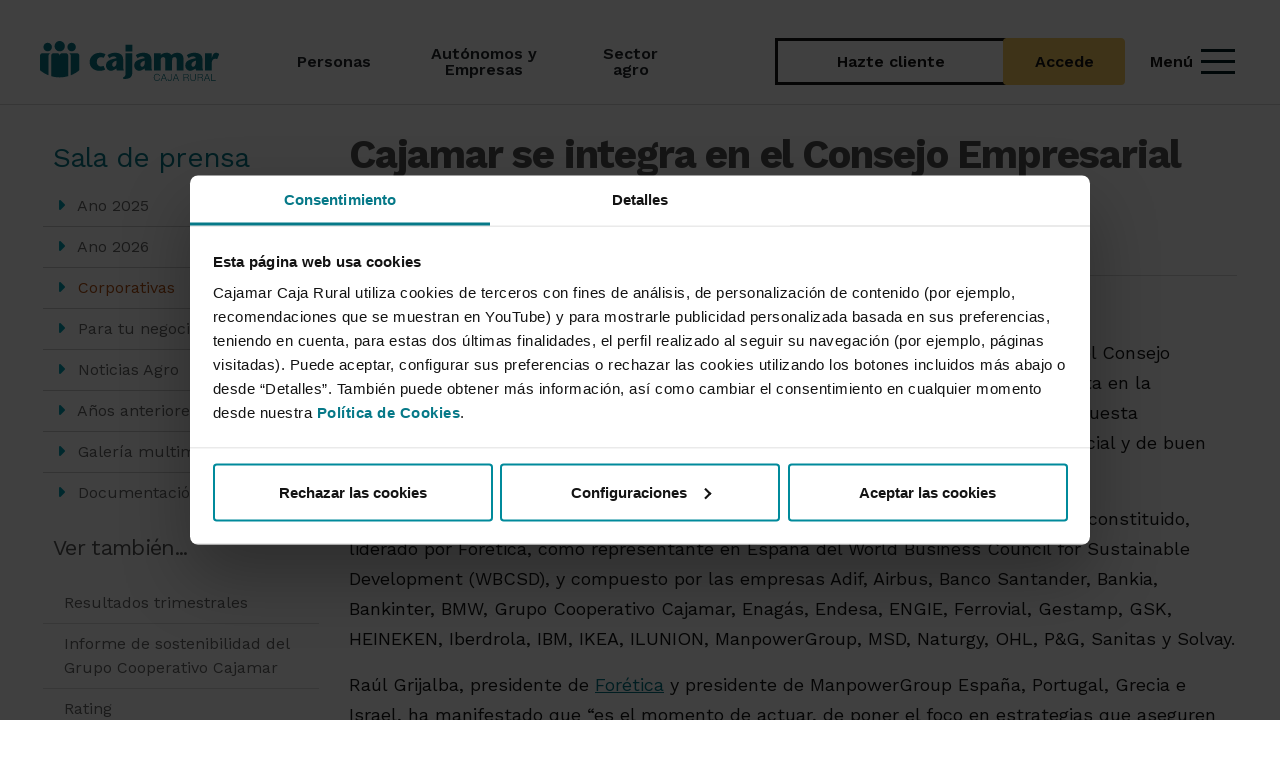

--- FILE ---
content_type: text/html; charset=UTF-8
request_url: https://www.cajamar.es/es/comun/informacion-corporativa/sala-de-prensa/corporativas/cajamar-se-integra-en-el-consejo-empresarial-espanol-para-el-desarrollo-sostenible/
body_size: 84811
content:
	<!DOCTYPE html>
<html lang="es">
<head>
                <meta charset="utf-8">
    
    <title>
                                    Cajamar se integra en el Consejo Empresarial Español para el Desarrollo Sostenible - Cajamar Caja Rural
                        </title>
                                                                                 
    
            <meta name="description" content="Cajamar se integra en el Consejo Empresarial Español para el Desarrollo Sostenible" />
    
    <meta name="viewport" content="width=device-width, initial-scale=1.0, user-scalable=yes">
    <meta property="og:description" content="Cajamar se integra en el Consejo Empresarial Español para el Desarrollo Sostenible" />
            <meta name="keywords" content="cajamar, sostenibilidad, foretica, gobernanza, consejo, desarrollo, onu" />
    
        <meta http-equiv="X-UA-Compatible" content="IE=edge">
                        
        
            
    	<link rel="shortcut icon" href="/frontend/img/ico/favicon.ico">
<link rel="apple-touch-icon" sizes="144x144" href="/frontend/img/ico/apple-icon-144x144.png">
<link rel="apple-touch-icon" sizes="114x114" href="/frontend/img/ico/apple-icon-114x114.png">
<link rel="apple-touch-icon" sizes="72x72" href="/frontend/img/ico/android-icon-72x72.png">
<link rel="apple-touch-icon" href="/frontend/img/ico/apple-icon-57x57.png">
<link rel="apple-touch-startup-image" href="/frontend/img/ico/startup.jpg">
<link rel="apple-touch-startup-image" href="/frontend/img/ico/startup.jpg">

<link href="/frontend/css/font-awesome.min.css" rel="stylesheet">

<link href='https://fonts.googleapis.com/css?family=Open+Sans:400,300,700,800,900' rel='stylesheet' type='text/css'>

<style>
    /******************************************************************************************

CSS PROPIO ANTIGUO ADAPTADO PARA USARSE SOLO DENTRO DEL SECTION #PRINCIPAL

******************************************************************************************/

.collapse {
    visibility: visible !important;
    z-index: 999
}

.collapseSearch {
    z-index: 999 !important;
}
#principal .logo-oculto {
    display: none;
    margin-right: 20px;
    margin-left: 20px;
    margin-bottom: 10px;
    width: 173px;
    height: 40px;
} #principal .video-container {
    position: relative;
    padding-bottom: 56.25%;
    height: 0;
} #principal .video-container iframe {
    position: absolute;
    top: 0;
    left: 0;
    width: 100%;
    height: 100%;
} #principal .font-negro {
    color: #333 !important;
} #principal .font-gris {
    color: #666 !important;
} #principal .font-blanco {
    color: #fff !important;
} #principal .font-color {
    color: #008190 !important;
} #principal .font-color-2 {
    color: #f9b300 !important;
} #principal .font-color-3 {
    color: #ed7527 !important;
} #principal .background-negro {
    background-color: #333 !important;
} #principal .background-verde-menu {
    background-color: #67C0D0 !important;
} #principal .background-gris {
    background-color: #666 !important;
} #principal .background-gris-claro {
    background-color: #f6f6f6 !important;
} #principal .background-blanco {
    background-color: #fff !important;
} #principal .background-color {
    background-color: #008190 !important;
} #principal .background-color-2 {
    background-color: #a0ced4 !important;
} #principal .background-amarillo {
    background-color: #f9b300 !important;
} #principal .background-verde-claro {
    background-color: #b9dbdf !important;
} #principal .border-negro {
    border-color: #333 !important;
    border-width: 1px;
    border-style: solid;
} #principal .border-blanco {
    border-color: #fff !important;
    border-width: 1px;
    border-style: solid;
} #principal .border-color {
    border-color: #008190 !important;
    border-width: 1px;
    border-style: solid;
} #principal .espacio-10 {
    padding: 10px;
    margin: 10px;
} #principal .espacio-15 {
    padding: 15px;
    margin: 15px;
} #principal .espacio-20 {
    padding: 20px;
    margin: 20px;
} #principal .espacio-5 {
    padding: 5px;
    margin: 5px;
} #principal .espacio-25 {
    padding: 25px;
    margin: 25px;
} #principal .espacio-35 {
    padding: 35px;
    margin: 35px;
} #principal .espacio-40 {
    padding: 40px;
    margin: 40px;
} #principal .circulo {
    width: 90px;
    height: 90px;
    -moz-border-radius: 50%;
    -webkit-border-radius: 50%;
    border-radius: 50%;
    background: #048394 ;
    padding-top: 15px;
}

@media only screen and (max-width: 767px) {
 #principal .circulo {
        width: 60px;
        height: 60px;
        padding-top: 4px;
    }
} #principal .fa-6x {
    font-size: 6em;
} #principal .fa-7x {
    font-size: 7em;
} #principal .fa-8x {
    font-size: 8em;
} #principal .fa-9x {
    font-size: 9em;
} #principal .radio-button-grande {
    width: 20px;
    height: 20px;
} #principal .btn:focus {
    outline: none;
} #principal .texto-subrayado {
    text-decoration: underline;
} #principal body {
    background: #e5e5e5;
    color: #555;
    font-family: Arial, Helvetica, sans-serif;
    font-size: 16px;
    font-weight: 300;
    line-height: 1.5em;
} #principal body.agricultores {
    background: #fff url('/frontend/img/accesorio/fondo-hoja.jpg') no-repeat bottom right fixed;
    -webkit-background-size: cover;
    -moz-background-size: cover;
    -o-background-size: cover;
    background-size: cover;
} #principal h1, #principal .h1, #principal h2, #principal .h2, #principal h3, #principal .h3, #principal h4, #principal .h4, #principal h5, #principal .h5, #principal h6, #principal .h6 {
    color: #333;
    font-weight: 400;
    
    letter-spacing: -0.03em;
    margin-top: 10px;
    margin-bottom: 10px;
} #principal h1, #principal h4 {
    font-weight: 700;
} #principal h5, #principal h6 {
    font-weight: 400;
} #principal .hidden {
    display: none !important;
    visibility: hidden !important;
} #principal a {
    color: #007583;
} #principal a:hover, #principal a:focus {
    color: #ed7529;
    text-decoration: underline;
    /*outline: none;*/
} #principal a:focus {
    outline: thin dotted;
    outline: 2px solid !important;
    outline-offset: -2px;
} #principal .clickable a:focus, #principal .clickable a:focus~* {
    outline: thin dotted;
    outline: 2px solid;
    outline-offset: -2px;
} #principal #header #barra-inferior .navbar-right>li>a:focus {
    outline: thin dotted;
    outline: 2px solid;
    outline-offset: -2px;
} #principal .navbar-default .navbar-nav>li>a:focus {
    outline: thin dotted;
    outline: 2px solid;
    outline-offset: -2px;
} #principal .btn:focus {
    outline: thin dotted;
    outline: 2px solid;
    outline-offset: -2px;
} #principal a.badge {
    background-color: #008190;
    text-decoration: none !important;
} #principal a.badge:hover {
    background-color: #ed7529;
    text-decoration: none;
} #principal a.btn .img-no-vigente {
    display: none;
} #principal a.no-vigente {
    color: #ed1d2f !important;
    text-decoration: line-through !important;
} #principal .imagen, #principal .imagen-noticia {
    margin-bottom: 15px;
} #principal .mostrar-be {
    display: none;
} #principal .ocultar-be {
    display: block;
} #principal .fondo-color {
    background-color: #008190 !important;
    padding-top: 5px;
    padding-bottom: 5px;
    color: #fff !important;
} #principal .bloque-gris {
    background-color: #f7f7f7 !important;
} #principal .texto-suave {
    font-weight: 300;
} #principal .caja-gris-redondeada {
    background-color: #f7f7f7;
    border-radius: 8px;
    padding: 10px;
} #principal .caja-gris-redondeada ul>li:before {
    background-image: none !important;
} #principal .caja-blanca {
    background-color: #fff;
    border-radius: 8px;
    padding: 10px;
} #principal .embed-container {
    position: relative;
    padding-bottom: 56.25%;
    height: 0;
    overflow: hidden;
    max-width: 100%;
} #principal .embed-container iframe, #principal .embed-container object, #principal .embed-container embed {
    position: absolute;
    top: 0;
    left: 0;
    width: 100%;
    height: 100%;
} #principal .icono-frontal a.no-vigente img {
    margin-top: -25px;
} #principal a[href^="mailto:"] {
    overflow: hidden;
    text-overflow: ellipsis;
    word-wrap: break-word;
} #principal acronym {
    border-bottom: 1px dotted;
} #principal .ancho-logo {
    width: 220px !important;
    float: left;
} #principal .no-margin-bottom {
    margin-bottom: 0 !important;
} #principal .no-margin-top {
    margin-top: 0 !important;
} #principal .img-no-vigente {
    margin: 0 !important;
} #principal .centro {
    text-align: center;
} #principal .margin-bottom-20 {
    margin-bottom: 20px !important;
} #principal .margin-top-20 {
    margin-top: 20px !important;
} #principal .margin-bottom-30 {
    margin-bottom: 30px !important;
} #principal .margin-top-30 {
    margin-top: 30px !important;
} #principal .sin-margin {
    margin: 0 !important;
} #principal .sin-margin-bottom {
    margin-bottom: 0 !important;
} #principal .sin-margin-top {
    margin-top: 0 !important;
} #principal .sin-margin-left {
    margin-left: 0 !important;
} #principal .sin-margin-right {
    margin-right: 0 !important;
} #principal .sin-borde {
    border: none !important;
} #principal .sin-padding {
    padding: 0 !important;
} #principal .sin-padding-left {
    padding-left: 0 !important;
} #principal .sin-padding-right {
    padding-right: 0 !important;
} #principal .sin-padding-top {
    padding-top: 0 !important;
} #principal .sin-padding-bottom {
    padding-bottom: 0 !important;
} #principal .negrita {
    font-weight: bold;
} #principal .imagen-ancho-completo {
    width: 100%;
} #principal .btn, #principal .btn-lg {
    font-weight: 500;
    border: 0;
    text-decoration: none !important;
    white-space: normal;
} #principal .btn.con-borde, #principal .btn-lg.con-borde {
    border: 1px solid;
} #principal .btn.btn-primary, #principal .btn-lg.btn-primary {
    background-color: #008190;
} #principal .btn.btn-primary.con-borde, #principal .btn-lg.btn-primary.con-borde {
    border-color: #008190;
} #principal .btn.btn-primary:hover, #principal .btn.btn-primary.active, #principal .btn-lg.btn-primary:hover, #principal .btn-lg.btn-primary.active {
    background-color: #ed7529;
    -webkit-box-shadow: none;
    -moz-box-shadow: none;
    box-shadow: none;
} #principal .btn.btn-primary:hover.con-borde, #principal .btn.btn-primary.active.con-borde, #principal .btn-lg.btn-primary:hover.con-borde, #principal .btn-lg.btn-primary.active.con-borde {
    border-color: #ed7529;
} #principal .btn.btn-default, #principal .btn-lg.btn-default {
    border: 1px solid #008190;
    color: #008190;
} #principal .btn.btn-default:hover, #principal .btn-lg.btn-default:hover {
    color: #fff;
    background-color: #ed7529;
} #principal .btn.btn-primary-fv, #principal .btn-lg.btn-primary-fv {
    background-color: #008190;
    color: #fff;
} #principal .btn.btn-primary-fv.con-borde, #principal .btn-lg.btn-primary-fv.con-borde {
    border-color: #fff;
} #principal .btn.btn-primary-fv:hover, #principal .btn.btn-primary-fv.active, #principal .btn-lg.btn-primary-fv:hover, #principal .btn-lg.btn-primary-fv.active {
    background-color: #ed7529;
    color: #fff;
    -webkit-box-shadow: none;
    -moz-box-shadow: none;
    box-shadow: none;
} #principal .btn.btn-primary-fv:hover.con-borde, #principal .btn.btn-primary-fv.active.con-borde, #principal .btn-lg.btn-primary-fv:hover.con-borde, #principal .btn-lg.btn-primary-fv.active.con-borde {
    border-color: #ed7529;
} #principal .btn.btn-warning, #principal .btn-lg.btn-warning {
    color: #000;
    background-color: #a0ced4;
    border-color: #a0ced4;
} #principal .btn.btn-warning.con-borde, #principal .btn-lg.btn-warning.con-borde {
    border-color: #a0ced4;
} #principal .btn.btn-warning:hover, #principal .btn-lg.btn-warning:hover {
    color: #fff !important;
    background-color: #7dbcc4;
} #principal .btn.btn-warning:hover.con-borde, #principal .btn-lg.btn-warning:hover.con-borde {
    border-color: #7dbcc4;
} #principal .btn.varias-lineas, #principal .btn-lg.varias-lineas {
    white-space: normal;
} #principal .btn.boton-volver, #principal .btn-lg.boton-volver {
    background: url('/frontend/img/esquina-pagina.png') no-repeat top right !important;
    margin-top: -80px;
    margin-right: -50px;
    padding-top: 70px;
    padding-right: 70px;
    font-size: 30px;
    width: 200px;
    height: 200px;
    text-align: right;
    z-index: -1;
    position: absolute;
    right: 0;
    color: #777;
} #principal .btn.boton-volver:hover, #principal .btn-lg.boton-volver:hover {
    background-color: #fff;
    color: #008190;
} #principal .btn.btn-responsive, #principal .btn-lg.btn-responsive {
    white-space: normal;
} #principal .cabecera-site-volver {
    padding-right: 130px;
} #principal #no-activa, #principal #no-activa-amarilla {
    width: 100%;
    padding: 3px 40px 4px 40px;
    color: red;
    font-weight: bold;
    background-color: #ffd1d1;
    z-index: 100000;
    -webkit-box-shadow: 0 1px 3px 0 rgba(0, 0, 0, 0.2);
    -moz-box-shadow: 0 1px 3px 0 rgba(0, 0, 0, 0.2);
    box-shadow: 0 1px 3px 0 rgba(0, 0, 0, 0.2);
} #principal #no-activa-amarilla {
    background-color: yellow;
    color: #000;
} #principal #contenido-de-pestanas {
    padding-top: 30px;
} #principal dl dt {
    color: #008190;
    font-size: 18px;
    padding: 10px 0 5px 0;
} #principal dl dd {
    padding: 0 0 0 10px;
    margin-left: 15px;
    margin-bottom: 20px;
    border-left: 2px solid #49c3d2;
} #principal #fullwidthbanner {
    max-height: 400px !important;
} #principal ul li .informacion-izquierda {
    border-top: none;
    padding: 0;
    margin-top: 0;
} #principal .informacion-izquierda {
    font-size: 0.8em;
    line-height: 1.4em;
    color: #5F5F5F;
    border-top: 1px solid #e5e5e5;
    padding: 15px;
    margin-top: 20px;
} #principal .informacion-izquierda h1, #principal .informacion-izquierda .h1, #principal .informacion-izquierda h2, #principal .informacion-izquierda .h2, #principal .informacion-izquierda h3, #principal .informacion-izquierda .h3, #principal .informacion-izquierda h4, #principal .informacion-izquierda .h4, #principal .informacion-izquierda h5, #principal .informacion-izquierda .h5 {
    color: #9d9d9d;
} #principal .informacion.thin {
    font-size: 0.9em;
    font-style: italic;
    color: #999;
    margin-bottom: 0;
} #principal input[type='password'] {
    font-family: Arial, Helvetica, sans-serif;
} #principal table {
    text-align: left;
    border: 1px solid #ccc;
} #principal table .sin-borde {
    border: none !important;
} #principal table caption {
    background-color: #333;
    color: #fff;
    
    font-size: 1.1em;
    text-align: left;
    padding: 10px 15px;
} #principal table caption b, #principal table caption .negrita, #principal table caption a, #principal table caption i {
    color: #000 !important;
} #principal table.table-sm {
    font-size: 0.9em;
} #principal table thead tr {
    background-color: #ddd;
    color: #333;
} #principal table thead tr b, #principal table thead tr .negrita, #principal table thead tr i {
    color: #333 !important;
} #principal table thead tr a {
    color: #222 !important;
} #principal table thead tr a:hover {
    color: #333 !important;
} #principal table thead tr th {
    border-bottom: 1px solid #ccc !important;
} #principal table td, #principal table th {
    vertical-align: middle !important;
} #principal table td.resaltada, #principal table th.resaltada {
    background-color: #fff !important;
} #principal .glosario {
    margin-bottom: 15px;
    padding-left: 0 !important;
} #principal .glosario a {
    font-size: 13px;
    margin-right: 4px;
    padding: 5px;
    background-color: #eee;
    text-decoration: none !important;
} #principal .glosario a:hover {
    background-color: #ccc;
} #principal .glosario a.active {
    background-color: #008190;
    color: #fff;
} #principal #mapa-web ul {
    padding-left: 10px;
} #principal .hr-ver-tambien {
    margin-top: 0;
    margin-bottom: 0;
    border-color: #ddd;
} #principal .transparencia-blanco {
    background: rgba(255, 255, 255, 0.6);
} #principal .alert-info {
    color: #008190;
    background-color: #edf8f9;
    border: none;
} #principal .alert-danger {
    background-color: #f8eeee;
    border: none;
} #principal .alert-danger h1, #principal .alert-danger h2, #principal .alert-danger h3, #principal .alert-danger h4, #principal .alert-danger .h1, #principal .alert-danger .h2, #principal .alert-danger .h3, #principal .alert-danger .h4 {
    color: #a94442 !important;
} #principal .center-block {
    display: block !important;
    margin-right: auto !important;
    margin-left: auto !important;
} #principal .left-block {
    display: block !important;
    margin-right: auto !important;
    margin-left: 0 !important;
} #principal .right-block {
    display: block !important;
    margin-left: auto !important;
    margin-right: 0 !important;
} #principal .padding-abajo {
    padding-bottom: 30px !important;
} #principal .ellipsis {
    overflow: hidden;
    text-overflow: ellipsis;
    white-space: nowrap;
} #principal #aviso-cookie {
    z-index: 1000;
    color: #000;
    font-size: 16px;
    font-weight: 700;
    line-height: 22px;
    position: fixed;
    bottom: 0;
    width: 100%;
    padding: 22px;
    border-top: 10px solid #008190;
    background: #a0ced4;
}

@-webkit-keyframes flash {
 #principal 0%, #principal 100%, #principal 50% {
        opacity: 1;
    } #principal 25%, #principal 75% {
        opacity: 0;
    }
}

@keyframes flash {
 #principal 0%, #principal 100%, #principal 50% {
        opacity: 1;
    } #principal 25%, #principal 75% {
        opacity: 0;
    }
} #principal .scroller i {
    -webkit-animation: flash 2s ease infinite;
    animation: flash 2s ease infinite;
}

@-webkit-keyframes vertical {
 #principal 0% {
        -webkit-transform: translate(0, -4px);
        transform: translate(0, -4px);
    } #principal 4% {
        -webkit-transform: translate(0, 4px);
        transform: translate(0, 4px);
    } #principal 8% {
        -webkit-transform: translate(0, -2px);
        transform: translate(0, -2px);
    } #principal 12% {
        -webkit-transform: translate(0, 2px);
        transform: translate(0, 2px);
    } #principal 16% {
        -webkit-transform: translate(0, 0);
        transform: translate(0, 0);
    }
}

@keyframes vertical {
 #principal 0% {
        -webkit-transform: translate(0, -4px);
        -ms-transform: translate(0, -4px);
        transform: translate(0, -4px);
    } #principal 4% {
        -webkit-transform: translate(0, 4px);
        -ms-transform: translate(0, 4px);
        transform: translate(0, 4px);
    } #principal 8% {
        -webkit-transform: translate(0, -2px);
        -ms-transform: translate(0, -2px);
        transform: translate(0, -2px);
    } #principal 12% {
        -webkit-transform: translate(0, 2px);
        -ms-transform: translate(0, 2px);
        transform: translate(0, 2px);
    } #principal 16% {
        -webkit-transform: translate(0, 0);
        -ms-transform: translate(0, 0);
        transform: translate(0, 0);
    }
} #principal #opciones-menu-principal li:hover i {
    -webkit-animation: vertical 3s ease infinite;
    animation: vertical 3s ease infinite;
}

@-webkit-keyframes horizontal {
 #principal 0% {
        -webkit-transform: translate(0, 0);
        transform: translate(0, 0);
    } #principal 6% {
        -webkit-transform: translate(6px, 0);
        transform: translate(6px, 0);
    } #principal 15% {
        -webkit-transform: translate(-3px, 0);
        transform: translate(-3px, 0);
    } #principal 24% {
        -webkit-transform: translate(0, 0);
        transform: translate(0, 0);
    }
}

@keyframes horizontal {
 #principal 0% {
        -webkit-transform: translate(0, 0);
        -ms-transform: translate(0, 0);
        transform: translate(0, 0);
    } #principal 6% {
        -webkit-transform: translate(6px, 0);
        -ms-transform: translate(6px, 0);
        transform: translate(6px, 0);
    } #principal 15% {
        -webkit-transform: translate(-3px, 0);
        -ms-transform: translate(-3px, 0);
        transform: translate(-3px, 0);
    } #principal 24% {
        -webkit-transform: translate(0, 0);
        -ms-transform: translate(0, 0);
        transform: translate(0, 0);
    }
} #principal .list-group .list-group-item:hover spam, #principal .tabbable ul li a:hover .cuadro-peque {
    -webkit-animation: horizontal 2s ease 1;
    animation: horizontal 2s ease 1;
}

@-webkit-keyframes pulse {
 #principal 0% {
        -webkit-transform: scale(1);
        transform: scale(1);
    } #principal 40% {
        -webkit-transform: scale(1.1);
        transform: scale(1.1);
    } #principal 80% {
        -webkit-transform: scale(0.9);
        transform: scale(0.9);
    } #principal 100% {
        -webkit-transform: scale(1);
        transform: scale(1);
    }
}

@keyframes pulse {
 #principal 0% {
        -webkit-transform: scale(1);
        -ms-transform: scale(1);
        transform: scale(1);
    } #principal 40% {
        -webkit-transform: scale(1.1);
        -ms-transform: scale(1.1);
        transform: scale(1.1);
    } #principal 80% {
        -webkit-transform: scale(0.9);
        -ms-transform: scale(0.9);
        transform: scale(0.9);
    } #principal 100% {
        -webkit-transform: scale(1);
        -ms-transform: scale(1);
        transform: scale(1);
    }
} #principal .icono-frontal:hover a img, #principal .clickable:hover .icono-frontal a img, #principal .animation-pulse:hover, #principal .animation-pulse-infinito {
    -webkit-animation: pulse 0.5s linear infinite;
    animation: pulse 0.5s linear infinite;
} #principal #map-canvas img {
    margin: 0px;
} #principal #header {
    position: fixed;
    top: 0;
    left: 0;
    width: 100%;
    height: 80px;
    z-index: 999;
} #principal #header .navbar-default {
    background: #fff;
    border: 0;
    padding: 0;
    -webkit-box-shadow: 0 10px 50px -10px rgba(0, 0, 0, 0.2);
    -moz-box-shadow: 0 10px 50px -10px rgba(0, 0, 0, 0.2);
    box-shadow: 0 10px 50px -10px rgba(0, 0, 0, 0.2);
} #principal #header .navbar-default .logo-gcc-info {
    width: 135px;
} #principal #header .navbar-default .navbar-brand {
    margin-right: 20px;
    margin-left: 20px;
    margin-bottom: 10px;
    width: 180px;
    height: 58px;
    background: url('/frontend/img/logo-2x.png') no-repeat 0 75%;
    background-size: 173px 40px;
} #principal #header .navbar-default .navbar-nav>li.active>a, #principal #header .navbar-default .navbar-nav>li.active>a:focus, #principal #header .navbar-default .navbar-nav>li.active:focus>a, #principal #header .navbar-default .navbar-nav>li.active:focus>a:focus, #principal #header .navbar-default .navbar-nav>li.active:hover>a, #principal #header .navbar-default .navbar-nav>li.active:hover>a:focus, #principal #header .navbar-default .navbar-nav>li:hover>a, #principal #header .navbar-default .navbar-nav>li:hover>a:focus, #principal #header .navbar-default .navbar-nav>li:focus>a, #principal #header .navbar-default .navbar-nav>li:focus>a:focus {
    background-color: #008190;
    color: #fff;
} #principal #header .navbar-default .navbar-nav>li.active>a i, #principal #header .navbar-default .navbar-nav>li.active>a:focus i, #principal #header .navbar-default .navbar-nav>li.active:focus>a i, #principal #header .navbar-default .navbar-nav>li.active:focus>a:focus i, #principal #header .navbar-default .navbar-nav>li.active:hover>a i, #principal #header .navbar-default .navbar-nav>li.active:hover>a:focus i, #principal #header .navbar-default .navbar-nav>li:hover>a i, #principal #header .navbar-default .navbar-nav>li:hover>a:focus i, #principal #header .navbar-default .navbar-nav>li:focus>a i, #principal #header .navbar-default .navbar-nav>li:focus>a:focus i {
    color: #fff !important;
} #principal #header .navbar-default .navbar-nav>li.dropdown:hover>a {
    background-image: url('/frontend/img/flecha-menu-inferior.png');
    background-position: center bottom !important;
    background-repeat: no-repeat;
} #principal #header .navbar-default .navbar-nav>li>#activar-buscador input {
    border-right: 0 !important;
    border: 1px solid #ccc;
    background-color: #fafafa;
    padding: 9px;
    margin: -10px 0;
    width: 40px;
} #principal #header .navbar-default .navbar-nav>li>#activar-buscador, #principal #header .navbar-default .navbar-nav>li.acceso-be a {
    padding-top: 25px;
    padding-bottom: 26px;
} #principal #header .navbar-default .navbar-nav>li>a {
    padding: 15px 13px;
    font-size: 15px;
    line-height: 16px;
    color: #444;
} #principal #header .navbar-default .navbar-nav>li>a>i {
    display: inline-block;
} #principal #header .navbar-toggle {
    margin-top: 12px;
} #principal #header #boton-toggle-be {
    background-color: #a0ced4;
    color: #448d97;
    border-color: #99cad1;
    padding: 6px 14px 3px 14px;
    font-size: 22px;
    margin-right: 5px;
} #principal #header #boton-toggle-be.boton-toggle-be-activo {
    padding-bottom: 20px;
    margin-bottom: 0;
    border-bottom: none;
} #principal #header #boton-hazte-cliente {
    background-color: #f9b300;
    color: #000;
    border-color: #efac00;
    padding: 6px 14px 3px 14px;
    font-size: 22px;
    margin-right: 5px;
    text-decoration: none;
    font-size: 14px;
} #principal #header #boton-hazte-cliente span {
    font-weight: 500;
}

@media (max-width: 380px) {
 #principal #header .navbar-toggle {
        margin-top: 15px;
    } #principal #header #boton-toggle-be {
        padding: 2px 4.66px 1px 4.66px;
    } #principal #header #boton-hazte-cliente {
        padding: 2px 4.66px 1px 4.66px;
        font-size: 12px;
    } #principal .navbar-toggle {
        padding: 5.7px 8px;
    }
} #principal #header #barra-superior {
    background-color: #008190;
    color: #fff;
    font-size: 0.8em;
    padding: 0px 15px 0px 15px;
} #principal #header #barra-superior>div {
    padding: 0;
} #principal #header #barra-superior a {
    color: #fff;
    padding: 33px 5px 14px 5px;
} #principal #header #barra-superior a:hover {
    background-color: #00616d;
} #principal #header #barra-superior i {
    padding-right: 2px;
} #principal #header #barra-superior i.fa-caret-down {
    padding-right: 7px;
} #principal #header #barra-superior #enlaces-e-idiomas, #principal #header #barra-superior #segmentos, #principal #header #barra-superior #enlace-grupo {
    padding: 30px 0 5px 0;
    display: inline-block;
} #principal #header #barra-superior #segmentos ul {
    font-size: 0;
} #principal #header #barra-superior #segmentos ul li {
    font-size: 13px;
    border-right: 1px solid #008190;
} #principal #header #barra-superior #segmentos ul li a {
    background-color: #007887;
    padding: 33px 15px 10px 15px;
    border-bottom: 4px solid #a0ced4;
} #principal #header #barra-superior #segmentos ul li a i {
    color: #a0ced4;
    font-size: 1.2em;
} #principal #header #barra-superior #segmentos ul li a.active {
    background-color: #005d68;
    border-bottom: 4px solid #92c7ce;
} #principal #header #barra-superior #segmentos ul li a:hover {
    text-decoration: none;
    background-color: #004a54;
    border-bottom: 4px solid #7dbcc4;
} #principal #header #barra-superior .dropdown {
    display: inline-block;
} #principal #header #barra-superior .dropdown .dropdown-menu a {
    color: #008190;
} #principal #header #barra-superior .dropdown .dropdown-menu a:hover, #principal #header #barra-superior .dropdown .dropdown-menu a:focus {
    background-color: #008190;
    color: #fff;
    text-decoration: none;
} #principal #header #barra-superior .enlace-gcc {
    margin: 0;
    padding: 0;
} #principal #header #barra-inferior .navbar-nav i {
    margin: 1px;
} #principal #header #barra-inferior .navbar-right {
    margin-right: 0px;
} #principal #header #barra-inferior .desplegable-be, #principal #header #barra-inferior .hazte-cliente, #principal #header #barra-inferior .buscador {
    background-color: #a0ced4;
    padding: 10px;
    color: #000;
} #principal #header #barra-inferior .hazte-cliente {
    background-color: #f9b300;
} #principal #header #barra-inferior .acceso-be:hover .desplegable-be {
    background-color: #008190;
    color: #fff;
    text-shadow: none;
} #principal #header #barra-inferior .acceso-be:hover .hazte-cliente {
    background-color: #ed7527;
    color: #fff;
    text-shadow: none;
} #principal #header #barra-inferior .buscador {
    background-color: #aaa;
    color: #fff;
    text-shadow: none;
} #principal #header #barra-inferior a:hover .desplegable-be, #principal #header #barra-inferior a:active .desplegable-be, #principal #header #barra-inferior a:focus .desplegable-be, #principal #header #barra-inferior a:hover .desplegable-be i, #principal #header #barra-inferior a:active .desplegable-be i, #principal #header #barra-inferior a:focus .desplegable-be i, #principal #header #barra-inferior a:hover .buscador, #principal #header #barra-inferior a:active .buscador, #principal #header #barra-inferior a:focus .buscador {
    background-color: #008190;
    color: #fff;
    text-shadow: none;
} #principal #header #barra-inferior a:hover .hazte-cliente, #principal #header #barra-inferior a:active .hazte-cliente, #principal #header #barra-inferior a:focus .hazte-cliente, #principal #header #barra-inferior a:hover .hazte-cliente i, #principal #header #barra-inferior a:active .hazte-cliente i, #principal #header #barra-inferior a:focus .hazte-cliente i {
    background-color: #ed7527;
    color: #fff;
    text-shadow: none;
} #principal #header #barra-inferior #buscador-menu-principal {
    width: 700px;
    margin-right: -84px;
} #principal #header #barra-inferior #buscador-menu-principal li, #principal #header #barra-inferior #buscador-menu-principal li form {
    width: 100%;
} #principal #header #barra-inferior #buscador-menu-principal li form .input-group {
    width: 100%;
} #principal #header #barra-inferior #buscador-menu-principal li form .input-group input {
    display: inline-block;
} #principal #header #barra-inferior #buscador-menu-principal input, #principal #header #barra-inferior #buscador-menu-principal button {
    margin-top: 7px;
    height: 37px;
    
} #principal #header #barra-inferior #buscador-menu-principal input {
    font-size: 1.2em;
    color: #777;
} #principal #header #barra-inferior #buscador-menu-principal button {
    font-weight: bold;
} #principal #header #barra-inferior #opciones-menu-principal li a {
    margin: 0 !important;
} #principal #header #barra-inferior #opciones-menu-principal li a .fa {
    display: block;
    color: #41b2c0;
    font-size: 20px;
} #principal #header #barra-inferior #opciones-menu-principal li a:hover .fa {
    color: #fff;
} #principal #header #barra-inferior #opciones-menu-principal li a, #principal #header #barra-inferior #opciones-menu-principal-desplegable li a {
    font-size: 13px;
    font-weight: 300;
} #principal #header #barra-inferior #opciones-menu-principal.hidden, #principal #header #barra-inferior #opciones-menu-principal-desplegable.hidden {
    display: none !important;
} #principal #header #barra-inferior .acceso-be input {
    line-height: normal;
} #principal #header #barra-inferior .acceso-be .dropdown-menu {
    padding: 30px;
    border: 0;
    max-width: 330px;
} #principal #header #barra-inferior .acceso-be .dropdown-menu .input-group-addon {
    min-width: 90px;
} #principal #header #barra-inferior .acceso-be .dropdown-menu #pestanas-acceso-be>li>a {
    padding-top: 10px;
    padding-bottom: 10px;
} #principal #header #barra-inferior .acceso-be .info-login {
    text-align: center;
    font-size: .9em;
    margin: 0 -30px;
    margin-top: 20px;
} #principal #header #barra-inferior .acceso-be .info-login .btn-default {
    margin-top: 5px;
    padding-top: 8px;
    padding-bottom: 8px;
    color: #008190;
} #principal #header #barra-inferior .acceso-be .info-login .btn-default:hover {
    background-color: #aaa;
} #principal #header #barra-inferior .navbar-right>li>a {
    padding-right: 0;
} #principal #header #barra-inferior .navbar-right>li>a:hover, #principal #header #barra-inferior .navbar-right>li>a:active, #principal #header #barra-inferior .navbar-right>li>a:focus {
    background: none;
} #principal #header #barra-inferior .navbar-right>li .dropdown-toggle {
    background: none;
} #principal #header #barra-inferior .navbar-right>li .dropdown-toggle:hover, #principal #header #barra-inferior .navbar-right>li .dropdown-toggle:active, #principal #header #barra-inferior .navbar-right>li .dropdown-toggle:focus {
    background: none;
} #principal #idiomas ul {
    display: none;
} #principal #principal.sin-seccion-cabecera {
    margin-top: 130px;
} #principal #principal .caja hr {
    margin-top: 0;
} #principal .caja .fondo-oscuro ul li:before {
    background-image: url('/frontend/img/sprite-iconos.png');
    background-repeat: no-repeat;
    display: block;
    content: " ";
    position: absolute;
    background-position: -16px 0;
    width: 16px;
    height: 30px;
} #principal .fondo-oscuro {
    background-color: #eee;
    color: #000;
    padding-bottom: 15px;
} #principal .fondo-oscuro .popover {
    color: #333;
} #principal .fondo-oscuro hr {
    border-top: 1px solid #666;
} #principal .fondo-oscuro .row {
    padding-top: 15px;
    margin-left: 0px;
    margin-right: 0px;
} #principal .fondo-oscuro>.row>div>i {
    font-size: 70px;
} #principal .fondo-oscuro a {
    text-decoration: none !important;
} #principal .linea-bicolor {
    margin: -30px -30px 30px -30px;
} #principal .linea-bicolor.sin-margen {
    margin-top: 0;
    margin-bottom: 0;
} #principal .linea-bicolor .linea-bicolor-1 {
    border-top: 10px solid #008190;
} #principal .linea-bicolor .linea-bicolor-2 {
    border-top: 10px solid #a0ced4;
} #principal .tp-leftarrow.default {
    left: 0 !important;
} #principal .tp-rightarrow.default {
    right: 0 !important;
} #principal #seccion-cabecera {
    background-color: #fff;
} #principal #seccion-cabecera #slider #fullwidthbanner {
    top: 0;
} #principal #seccion-cabecera #slider #cargando-slider {
    padding-top: 120px;
    font-size: 2em;
    
    font-weight: 300;
} #principal #seccion-cabecera .tp-caption {
    font-size: 24;
    line-height: 20px;
    color: #666;
} #principal #seccion-cabecera a.btn {
    letter-spacing: -1px;
} #principal #seccion-cabecera a.btn.btn-primary {
    color: #fff !important;
} #principal #seccion-cabecera a.btn.btn-primary:hover {
    color: #008190 !important;
} #principal #seccion-cabecera .grande {
    
    font-weight: 700;
    font-size: 70px;
    line-height: 70px;
    letter-spacing: -3px;
    padding: 15px 0 !important;
    color: #fff;
    text-shadow: 1px 1px 6px rgba(0, 0, 0, 0.9);
    -moz-text-shadow: 1px 1px 6px rgba(0, 0, 0, 0.9);
    -webkit-text-shadow: 1px 1px 6px rgba(0, 0, 0, 0.9);
    padding-right: 10px;
} #principal #seccion-cabecera .grande.sin-sombra {
    text-shadow: none !important;
} #principal #seccion-cabecera .grande.sin-sombra a {
    text-shadow: none !important;
} #principal #seccion-cabecera .grande.color {
    color: #008190 !important;
    text-shadow: 1px 1px 6px rgba(255, 255, 255, 0.8);
} #principal #seccion-cabecera .grande.color a {
    color: #008190;
    text-shadow: 1px 1px 6px rgba(255, 255, 255, 0.8);
} #principal #seccion-cabecera .grande.color a:hover {
    background: #fff;
    background: rgba(255, 255, 255, 0.3);
    filter: progid:DXImageTransform.Microsoft.gradient(startColorstr=#99000000, endColorstr=#99000000);
    -ms-filter: "progid:DXImageTransform.Microsoft.gradient(startColorstr=#99000000, endColorstr=#99000000)";
} #principal #seccion-cabecera .grande a {
    color: #fff;
    text-shadow: 1px 1px 6px rgba(0, 0, 0, 0.8);
} #principal #seccion-cabecera .grande a:hover {
    background: #fff;
    background: rgba(255, 255, 255, 0.3);
    filter: progid:DXImageTransform.Microsoft.gradient(startColorstr=#99000000, endColorstr=#99000000);
    -ms-filter: "progid:DXImageTransform.Microsoft.gradient(startColorstr=#99000000, endColorstr=#99000000)";
} #principal #seccion-cabecera .mediano {
    
    font-weight: 700;
    font-size: 34px;
    letter-spacing: -2px;
    line-height: 32px;
    color: #fff;
    text-shadow: 1px 1px 4px #000;
} #principal #seccion-cabecera .mediano.sin-sombra {
    text-shadow: none !important;
} #principal #seccion-cabecera .mediano.sin-sombra a {
    text-shadow: none !important;
} #principal #seccion-cabecera .mediano.color {
    color: #008190 !important;
    text-shadow: 1px 1px 4px #fff;
} #principal #seccion-cabecera .mediano.color a {
    color: #008190;
    text-shadow: 1px 1px 4px #fff;
} #principal #seccion-cabecera .mediano.color a:hover {
    background: #fff;
    background: rgba(255, 255, 255, 0.3);
    filter: progid:DXImageTransform.Microsoft.gradient(startColorstr=#99000000, endColorstr=#99000000);
    -ms-filter: "progid:DXImageTransform.Microsoft.gradient(startColorstr=#99000000, endColorstr=#99000000)";
} #principal #seccion-cabecera .mediano.byn {
    color: #333 !important;
    text-shadow: 1px 1px 3px rgba(0, 0, 0, 0.7);
} #principal #seccion-cabecera .mediano.byn a {
    color: #333;
    text-shadow: 1px 1px 3px rgba(255, 255, 255, 0.7);
} #principal #seccion-cabecera .mediano.byn a:hover {
    background: #fff;
    background: rgba(255, 255, 255, 0.3);
    filter: progid:DXImageTransform.Microsoft.gradient(startColorstr=#99000000, endColorstr=#99000000);
    -ms-filter: "progid:DXImageTransform.Microsoft.gradient(startColorstr=#99000000, endColorstr=#99000000)";
} #principal #seccion-cabecera .mediano a {
    color: #fff;
    text-shadow: 1px 1px 4px #000;
} #principal #seccion-cabecera .mediano a:hover {
    background: #fff;
    background: rgba(255, 255, 255, 0.3);
    filter: progid:DXImageTransform.Microsoft.gradient(startColorstr=#99000000, endColorstr=#99000000);
    -ms-filter: "progid:DXImageTransform.Microsoft.gradient(startColorstr=#99000000, endColorstr=#99000000)";
} #principal #seccion-cabecera .peque {
    
    font-weight: 300;
    font-size: 28px;
    line-height: 1em;
    color: #fff;
    text-shadow: 1px 1px 3px #000;
} #principal #seccion-cabecera .peque.sin-sombra {
    text-shadow: none;
} #principal #seccion-cabecera .peque.sin-sombra a {
    text-shadow: none !important;
} #principal #seccion-cabecera .peque.color {
    color: #008190 !important;
    text-shadow: 1px 1px 3px #fff;
} #principal #seccion-cabecera .peque.color a {
    color: #008190;
    text-shadow: 1px 1px 3px #fff;
} #principal #seccion-cabecera .peque.color a:hover {
    background: #fff;
    background: rgba(255, 255, 255, 0.3);
    filter: progid:DXImageTransform.Microsoft.gradient(startColorstr=#99000000, endColorstr=#99000000);
    -ms-filter: "progid:DXImageTransform.Microsoft.gradient(startColorstr=#99000000, endColorstr=#99000000)";
} #principal #seccion-cabecera .peque.byn {
    color: #333 !important;
    text-shadow: none;
} #principal #seccion-cabecera .peque.byn a {
    color: #333;
    text-shadow: 1px 1px 3px rgba(255, 255, 255, 0.7);
} #principal #seccion-cabecera .peque.byn a:hover {
    background: #fff;
    background: rgba(255, 255, 255, 0.3);
    filter: progid:DXImageTransform.Microsoft.gradient(startColorstr=#99000000, endColorstr=#99000000);
    -ms-filter: "progid:DXImageTransform.Microsoft.gradient(startColorstr=#99000000, endColorstr=#99000000)";
} #principal #seccion-cabecera .peque a {
    color: #fff;
    text-shadow: 1px 1px 3px #000;
} #principal #seccion-cabecera .peque a:hover {
    background: #fff;
    background: rgba(255, 255, 255, 0.3);
    filter: progid:DXImageTransform.Microsoft.gradient(startColorstr=#99000000, endColorstr=#99000000);
    -ms-filter: "progid:DXImageTransform.Microsoft.gradient(startColorstr=#99000000, endColorstr=#99000000)";
} #principal .clickable {
    cursor: pointer;
} #principal .well.well-border {
    border: 3px solid #008190 !important;
    background-color: #fff;
} #principal .well.clickable {
    border: none;
} #principal .well.clickable a {
    text-decoration: none;
} #principal .well.clickable:hover {
    background-color: #008190;
    color: #fff;
} #principal .well.clickable:hover .font-color {
    color: #fff !important;
} #principal .well.clickable:hover a {
    color: #fff;
} #principal .breadcrumb {
    font-size: 12px;
    padding: 0;
    background: none;
    border-bottom: 1px solid #ccc;
} #principal .breadcrumb a, #principal .breadcrumb .negrita {
    color: #666;
    text-decoration: none;
    padding-left: 2px;
    padding-right: 2px;
} #principal .breadcrumb b, #principal .breadcrumb .negrita {
    color: #555;
} #principal .breadcrumb a:hover {
    color: #008190;
} #principal .cuerpo-contenido {
    font-weight: 400;
    padding-bottom: 30px;
} #principal .cuerpo-contenido img {
    margin: 10px;
} #principal .cuerpo-contenido .tp-caption img {
    margin: 0;
} #principal .cuerpo-contenido .mapa img {
    margin: 2px;
} #principal .cuerpo-contenido .img-responsive {
    margin: 0 auto;
    max-width: 100%;
} #principal .cuerpo-contenido .breadcrumb a, #principal .cuerpo-contenido .breadcrumb .negrita {
    text-decoration: none;
} #principal .cuerpo-contenido a {
    text-decoration: underline;
} #principal .cuerpo-contenido p {
    line-height: 1.7em;
} #principal .cuerpo-contenido p.h1, #principal .cuerpo-contenido p.h2, #principal .cuerpo-contenido p.h3, #principal .cuerpo-contenido p.h4 {
    line-height: 1em;
} #principal .cuerpo-contenido h1, #principal .cuerpo-contenido h2, #principal .cuerpo-contenido h3 {
    margin-bottom: 15px;
    color: #555;
} #principal .cuerpo-contenido h1 a, #principal .cuerpo-contenido h2 a, #principal .cuerpo-contenido h3 a {
    text-decoration: none;
} #principal .cuerpo-contenido .menu-lateral.list-group {
    margin-bottom: 10px;
} #principal .cuerpo-contenido .menu-lateral.list-group .list-group-item {
    background-color: #fff;
    border: none;
    padding: 4px 22px 4px 22px !important;
    display: table;
} #principal .cuerpo-contenido .menu-lateral.list-group .list-group-item:before {
    background-image: url('/frontend/img/sprite-iconos.png');
    background-repeat: no-repeat;
    display: block;
    content: " ";
    position: absolute;
    background-position: -64px 0;
    width: 16px;
    height: 30px;
    margin-left: -20px;
    margin-top: -3px;
} #principal .cuerpo-contenido .menu-lateral.list-group a.list-group-item {
    color: #008190;
    text-decoration: underline;
} #principal .cuerpo-contenido .menu-lateral.list-group a.list-group-item:hover {
    color: #ed7529;
} #principal img.print-logo {
    display: none;
} #principal .caja-pdf {
    background-image: url('/frontend/img/pdf-logo.png');
    background-repeat: no-repeat;
    background-position: right top;
    background-color: #f8f8f8;
    padding-right: 75px !important;
    padding-top: 20px;
    padding-left: 20px;
    padding-bottom: 15px;
    margin-bottom: 15px;
    font-style: italic;
    font-size: 0.9em;
    min-height: 100px;
} #principal .icono-muy-grande {
    font-size: 60px;
    height: 200px;
    width: 200px;
    line-height: 100px;
    color: #fff;
    margin: 10px;
    background-color: rgba(0, 0, 0, 0.4);
    text-align: center;
    display: inline-block !important;
    -webkit-border-radius: 100%;
    -moz-border-radius: 100%;
    border-radius: 100%;
    -moz-background-clip: padding;
    -webkit-background-clip: padding-box;
    background-clip: padding-box;
} #principal .icono-grande {
    font-size: 48px;
    height: 108px;
    width: 108px;
    line-height: 100px;
    color: #fff;
    margin: 10px;
    background-color: rgba(0, 0, 0, 0.4);
    text-align: center;
    display: inline-block !important;
    -webkit-border-radius: 100%;
    -moz-border-radius: 100%;
    border-radius: 100%;
    -moz-background-clip: padding;
    -webkit-background-clip: padding-box;
    background-clip: padding-box;
} #principal .icono-grande .pico {
    width: 54px;
    height: 54px;
    background-color: #008190;
    display: block;
    margin-left: 54px;
    margin-bottom: -54px;
} #principal .icono-grande a img {
    margin: 0 !important;
} #principal span.peque {
    font-size: 0.8em;
    font-style: italic;
} #principal .cuadro-xs i {
    background: url('/frontend/img/cuadro-gris-peque.png') no-repeat top right;
    display: inline-block;
    font-size: 16px;
    height: 36px;
    width: 36px;
    line-height: 50px;
    color: #fff;
    margin-right: 10px;
    text-align: center;
    padding-right: 10px;
} #principal .cuadro-xs a {
    width: 50%;
    display: inline-block;
    vertical-align: top;
    padding-top: 15px;
} #principal .cuadro-peque i {
    background: url('/frontend/img/cuadro-gris-peque.png') no-repeat center right;
    display: inline-block;
    font-size: 28px;
    height: 68px;
    width: 68px;
    line-height: 68px;
    color: #fff;
    margin-right: 10px;
    text-align: center;
} #principal .cuadro-peque a {
    width: 50%;
    display: inline-block;
    vertical-align: top;
    padding-top: 15px;
} #principal .icono-mediano {
    font-size: 28px;
    height: 68px;
    width: 68px;
    line-height: 68px;
    color: #fff;
    margin-right: 10px;
    background-color: rgba(0, 0, 0, 0.4);
    text-align: center;
    display: inline-block;
    -webkit-border-radius: 100%;
    -moz-border-radius: 100%;
    border-radius: 100%;
    -moz-background-clip: padding;
    -webkit-background-clip: padding-box;
    background-clip: padding-box;
    vertical-align: middle;
} #principal .icono-muy-grande.icono-color0, #principal .icono-grande.icono-color0, #principal .icono-mediano.icono-color0 {
    background-color: #008190;
} #principal .icono-muy-grande.icono-color1, #principal .icono-grande.icono-color1, #principal .icono-mediano.icono-color1 {
    background-color: #e74c3c;
} #principal .icono-muy-grande.icono-color2, #principal .icono-grande.icono-color2, #principal .icono-mediano.icono-color2 {
    background-color: #2ecc71;
} #principal .icono-muy-grande.icono-color3, #principal .icono-grande.icono-color3, #principal .icono-mediano.icono-color3 {
    background-color: #3498db;
} #principal .icono-muy-grande.icono-color4, #principal .icono-grande.icono-color4, #principal .icono-mediano.icono-color4 {
    background-color: #8e44ad;
} #principal .icono-muy-grande.icono-color5, #principal .icono-grande.icono-color5, #principal .icono-mediano.icono-color5 {
    background-color: #1abc9c;
} #principal .icono-muy-grande.icono-color6, #principal .icono-grande.icono-color6, #principal .icono-mediano.icono-color6 {
    background-color: #2c3e50;
} #principal .icono-muy-grande.icono-color7, #principal .icono-grande.icono-color7, #principal .icono-mediano.icono-color7 {
    background-color: #a0ced4;
} #principal .icono-muy-grande.icono-color8, #principal .icono-grande.icono-color8, #principal .icono-mediano.icono-color8 {
    background-color: #ed7529;
} #principal #plantilla-404 {
    background-color: #fff;
} #principal #plantilla-404 .header {
    padding: 25px 0 15px 0;
} #principal #plantilla-404 .caja {
    padding-top: 25px;
} #principal #plantilla-404 .jumbotron {
    margin: 0;
    padding: 20px 30px;
} #principal #plantilla-404 .jumbotron p {
    line-height: 24px;
} #principal #plantilla-404 .jumbotron h1 {
    color: #333;
    font-size: 42px;
    line-height: 40px;
    letter-spacing: -3px;
} #principal .ui-keyboard {
    padding: .3em;
    position: absolute;
    left: 0;
    top: 0;
    z-index: 16000;
} #principal .ui-keyboard-has-focus {
    z-index: 16001;
} #principal .ui-keyboard div {
    font-size: 1.1em;
} #principal .ui-keyboard-button {
    height: 2em;
    min-width: 2em;
    margin: .1em;
    cursor: pointer;
    overflow: hidden;
    line-height: 2em;
    -moz-user-focus: ignore;
} #principal .ui-keyboard-button span {
    padding: 0;
    margin: 0;
    white-space: nowrap;
    display: inline-block;
} #principal .ui-keyboard-button-endrow {
    clear: left;
} #principal .ui-keyboard-space {
    width: 15em;
} #principal .ui-keyboard-empty span, #principal .ui-keyboard-space span {
    font: 0/0 a;
    text-shadow: none;
    color: transparent;
} #principal .ui-keyboard-preview-wrapper {
    text-align: center;
    position: relative;
    overflow: hidden;
} #principal .ui-keyboard-preview {
    text-align: left;
    margin: 0 0 3px;
    display: inline;
    width: 99%;
} #principal .ui-keyboard-keyset {
    text-align: center;
    white-space: nowrap;
} #principal .ui-keyboard-input {
    text-align: left;
} #principal .ui-keyboard-input-current {
    -moz-box-shadow: 0 0 5px #4d90fe;
    -webkit-box-shadow: 0 0 5px #4d90fe;
    box-shadow: 0 0 5px #4d90fe;
} #principal .ui-keyboard-placeholder {
    color: #888;
} #principal .ui-keyboard-nokeyboard {
    color: #888;
    border-color: #888;
} #principal .ui-keyboard-spacer {
    display: inline-block;
    width: 1px;
    height: 0;
    cursor: default;
} #principal .ui-keyboard-input.light, #principal .ui-keyboard-preview.light {
    color: #222;
    background: #ddd;
} #principal .ui-keyboard-input.dark, #principal .ui-keyboard-preview.dark {
    color: #ddd;
    background: #222;
} #principal .ui-keyboard-button.ui-keyboard-combo.ui-state-default {
    border-color: #ffaf0f;
} #principal button.ui-keyboard-accept.ui-keyboard-valid-input {
    border-color: #0c0;
    background: #080;
    color: #fff;
} #principal button.ui-keyboard-accept.ui-keyboard-valid-input:hover {
    background: #0a0;
} #principal button.ui-keyboard-accept.ui-keyboard-invalid-input {
    border-color: #c00;
    background: #800;
    color: #fff;
    opacity: .5;
    filter: alpha(opacity=50);
} #principal button.ui-keyboard-accept.ui-keyboard-invalid-input:hover {
    background: #a00;
} #principal .ui-keyboard-caret {
    background: #c00;
    width: 1px;
    margin-top: 3px;
} #principal div.ui-body.ui-keyboard button.ui-keyboard-button.ui-btn {
    padding: .5em 1em;
    border-color: transparent;
} #principal .ui-body .ui-keyboard-button {
    width: 3em;
    height: 3em;
    display: inline-block;
} #principal .ui-body .ui-keyboard-widekey {
    width: 5.5em;
} #principal .ui-body .ui-keyboard-space {
    width: 15em;
} #principal .ui-body .ui-keyboard-space span {
    visibility: hidden;
} #principal .ui-body .ui-keyboard-keyset {
    line-height: .5em;
} #principal .ui-body input.ui-input-text, #principal .ui-body textarea.ui-input-text {
    width: 95%;
} #principal .ui-body .ui-btn-inner {
    height: 2em;
    padding: .2em 0;
    margin: 0;
} #principal .ui-body .ui-btn {
    margin: 0;
    font-size: 13px;
} #principal button.ui-keyboard-button.btn {
    padding: 1px 6px;
} #principal button.ui-keyboard-toggle span {
    width: .8em;
    height: .8em;
    display: inline-block;
    background-repeat: no-repeat;
    background-position: center center;
    background-size: contain;
    background-image: url([data-uri]);
} #principal button.ui-keyboard-toggle.ui-keyboard-disabled span {
    background-image: url([data-uri]);
} #principal .ui-keyboard.ui-keyboard-disabled button:not(.ui-keyboard-toggle), #principal .ui-keyboard.ui-keyboard-disabled input {
    opacity: .5;
} #principal .ui-keyboard-overlay {
    position: absolute;
    top: 0;
    left: 0;
    bottom: 0;
    right: 0;
    background: rgba(0, 0, 0, 0.5);
} #principal .ui-keyboard-popup {
    display: inline-block;
    max-width: 22em;
} #principal div.ui-keyboard-extender {
    float: right;
    margin-left: 5px;
} #principal button.ui-keyboard-extender span {
    width: .9em;
    height: .9em;
    display: inline-block;
    margin-bottom: 3px;
    background-repeat: no-repeat;
    background-position: center center;
    background-size: contain;
    background-image: url([data-uri]);
}

@media all and (max-width: 319px) {
 #principal .ui-keyboard div {
        font-size: 9px;
    } #principal .ui-keyboard .ui-keyboard-input {
        font-size: 12px;
    } #principal .ui-body .ui-btn {
        margin: 0;
        font-size: 9px;
    } #principal .ui-body .ui-keyboard-button {
        width: 1.8em;
        height: 2.5em;
    } #principal .ui-body .ui-keyboard-widekey {
        width: 4em;
    } #principal .ui-body .ui-keyboard-space {
        width: 8em;
    } #principal .ui-body .ui-btn-inner {
        height: 2.5em;
        padding: .3em 0;
    }
}

@media all and (min-width: 320px) and (max-width: 479px) {
 #principal .ui-keyboard div {
        font-size: 9px;
    } #principal .ui-keyboard .ui-keyboard-input {
        font-size: 14px;
    } #principal .ui-body .ui-btn {
        margin: 0;
        font-size: 11px;
    } #principal .ui-body .ui-keyboard-button {
        width: 1.8em;
        height: 3em;
    } #principal .ui-body .ui-keyboard-widekey {
        width: 4.5em;
    } #principal .ui-body .ui-keyboard-space {
        width: 10em;
    } #principal .ui-body .ui-btn-inner {
        height: 3em;
        padding: .7em 0;
    }
}

@media all and (min-width: 480px) and (max-width: 767px) {
 #principal .ui-keyboard div {
        font-size: 13px;
    } #principal .ui-keyboard .ui-keyboard-input {
        font-size: 14px;
    } #principal .ui-body .ui-btn {
        margin: 0;
        font-size: 10px;
    } #principal .ui-body .ui-keyboard-button {
        height: 2.5em;
    } #principal .ui-body .ui-btn-inner {
        height: 2.5em;
        padding: .5em 0;
    }
} #principal .ui-keyboard {
    right: 0 !important;
    left: auto !important;
    background-color: #f5f5f5 !important;
    border-color: #ccc;
    padding: 10px;
} #principal .ui-keyboard-preview {
    margin-bottom: 10px !important;
} #principal button.ui-keyboard-button.btn {
    border: 1px solid #eee;
    box-shadow: 2px 2px 3px #ddd;
} #principal button.ui-keyboard-button.btn:active {
    padding-top: 2px !important;
    background-color: #ccc;
    border-color: #ccc;
} #principal button.ui-keyboard-button.btn-primary {
    margin-top: 5px;
} #principal #boton_teclado {
    cursor: pointer;
} #principal .cse .gsc-control-cse, #principal .gsc-control-cse {
    border: 0 !important;
} #principal .gsc-result-info {
    margin: 0 !important;
} #principal #google_results table, #principal #google_results caption, #principal #google_results tbody, #principal #google_results tfoot, #principal #google_results thead, #principal #google_results tr, #principal #google_results th, #principal #google_results td {
    border: 0;
    margin-bottom: 10px;
    padding: 0;
    background: none;
} #principal #google_results table .gsc-above-wrapper-area-container, #principal #google_results caption .gsc-above-wrapper-area-container, #principal #google_results tbody .gsc-above-wrapper-area-container, #principal #google_results tfoot .gsc-above-wrapper-area-container, #principal #google_results thead .gsc-above-wrapper-area-container, #principal #google_results tr .gsc-above-wrapper-area-container, #principal #google_results th .gsc-above-wrapper-area-container, #principal #google_results td .gsc-above-wrapper-area-container {
    margin-bottom: 0px;
} #principal #google_results table .gsc-above-wrapper-area, #principal #google_results caption .gsc-above-wrapper-area, #principal #google_results tbody .gsc-above-wrapper-area, #principal #google_results tfoot .gsc-above-wrapper-area, #principal #google_results thead .gsc-above-wrapper-area, #principal #google_results tr .gsc-above-wrapper-area, #principal #google_results th .gsc-above-wrapper-area, #principal #google_results td .gsc-above-wrapper-area {
    margin-top: 0;
    margin-bottom: 20px;
} #principal #google_results table .gsc-control-cse, #principal #google_results table .gsc-result, #principal #google_results caption .gsc-control-cse, #principal #google_results caption .gsc-result, #principal #google_results tbody .gsc-control-cse, #principal #google_results tbody .gsc-result, #principal #google_results tfoot .gsc-control-cse, #principal #google_results tfoot .gsc-result, #principal #google_results thead .gsc-control-cse, #principal #google_results thead .gsc-result, #principal #google_results tr .gsc-control-cse, #principal #google_results tr .gsc-result, #principal #google_results th .gsc-control-cse, #principal #google_results th .gsc-result, #principal #google_results td .gsc-control-cse, #principal #google_results td .gsc-result {
    background: none;
    border: none;
    padding: 0;
} #principal .panel .nav-tabs>li {
    margin-right: 0;
} #principal .panel .nav-tabs>li.active>a, #principal .panel .nav-tabs>li.active>a:hover, #principal .panel .nav-tabs>li.active>a:focus {
    background: #fff;
    background: -moz-linear-gradient(top, #fff 0%, #eee 100%);
    background: -webkit-gradient(left top, left bottom, color-stop(0%, #fff), color-stop(100%, #eee));
    background: -webkit-linear-gradient(top, #fff 0%, #eee 100%);
    background: -o-linear-gradient(top, #fff 0%, #eee 100%);
    background: -ms-linear-gradient(top, #fff 0%, #eee 100%);
    background: linear-gradient(to bottom, #fff 0%, #eee 100%);
    border-color: #ccc;
    border-bottom: none;
} #principal .panel .nav-tabs>li>a {
    background-color: #eee;
    text-decoration: none;
    margin-right: 0;
    height: 105px;
    border-bottom-color: #ccc;
} #principal .panel .nav-tabs>li>a i {
    display: block;
} #principal .panel .nav-tabs>li>a:hover {
    border-bottom-color: #ccc;
} #principal .panel .tab-content {
    border: 1px solid #ccc;
    border-top: none;
    padding: 30px 20px 10px 20px;
    margin-bottom: 10px;
} #principal .panel-body {
    padding: 15px 25px;
} #principal .panel-group .panel-default>.panel-heading {
    background-color: #ddd;
    padding-left: 25px;
} #principal .panel-group .panel-default>.panel-heading:before {
    background-image: url('/frontend/img/sprite-iconos.png');
    background-repeat: no-repeat;
    display: block;
    content: " ";
    position: absolute;
    background-position: -80px 0;
    width: 16px;
    height: 30px;
    margin-left: -20px;
    margin-top: -12px;
} #principal .panel-group .panel-default>.panel-heading a {
    color: #333;
    text-decoration: none;
} #principal .panel-group .panel-default>.panel-heading a:hover {
    color: #008190;
} #principal .panel-default {
    background-color: #eee;
    border: none;
    color: #666;
    font-weight: 400;
} #principal .panel-default>.panel-heading {
    border: none;
    background-color: #333;
    color: #fff;
    font-weight: 400;
    font-size: 1.1em;
    
} #principal .panel-default>.panel-heading a {
    color: #fff;
    text-decoration: none;
} #principal .panel-default>.panel-heading a:hover {
    color: #a0ced4;
} #principal .panel-default h1, #principal .panel-default h2, #principal .panel-default h3, #principal .panel-default h4, #principal .panel-default h5 {
    color: #008190;
} #principal .panel-default h3 {
    margin-top: 5px;
    margin-bottom: 5px;
    font-weight: 400;
} #principal .panel-default .list-group {
    margin-top: 10px;
} #principal .panel-primary {
    background-color: #f6f6f6;
    border: none;
    color: #444;
} #principal .panel-primary .panel-heading {
    background-color: #aaa;
    border: none;
    color: #fff !important;
    font-size: 1.1em;
    
} #principal .panel-primary .panel-body {
    background: #f6f6f6;
} #principal .panel-primary .panel-body h1, #principal .panel-primary .panel-body h2, #principal .panel-primary .panel-body h3, #principal .panel-primary .panel-body h4, #principal .panel-primary .panel-body h5 {
    color: #007583;
} #principal .panel-primary .panel-body h3.subtitulo {
    background-color: #eee;
    padding: 10px;
} #principal .panel-primary .panel-body #frontal .icono-frontal, #principal .panel-primary .panel-body .frontal .icono-frontal {
    background: #f0f0f0 url('/frontend/img/accesorio/degradado-frontal.jpg') no-repeat top right;
} #principal .menu-lateral.panel-default {
    background-color: #333;
    margin-bottom: 0;
    box-shadow: none;
} #principal .menu-lateral.panel-default.panel-padre {
    background-color: #fff;
    border-bottom: 1px solid #eee;
} #principal small {
    color: #5f5f5f !important;
} #principal .menu-lateral.panel-default.panel-padre .panel-body .list-group-item {
    background-color: #fff;
    font-size: 18px;
    padding-top: 12px !important;
    padding-bottom: 12px;
    padding-left: 21px !important;
    margin-left: 30px !important;
    margin-top: 0 !important;
    color: #666;
    border-bottom: 0;
} #principal .menu-lateral.panel-default.panel-padre .panel-body .list-group-item:before {
    background-image: url('/frontend/img/sprite-iconos.png');
    background-repeat: no-repeat;
    display: block;
    content: " ";
    position: absolute;
    background-position: -48px 0;
    width: 16px;
    height: 16px;
    margin-left: -21px;
    margin-top: 3px;
} #principal .menu-lateral.panel-default.panel-padre .panel-body .list-group-item:hover {
    color: #333;
} #principal .menu-lateral.panel-default h3 {
    color: #fff;
    margin-top: 15px;
    margin-left: 40px;
    margin-bottom: 0px;
    padding-right: 15px;
} #principal .menu-lateral.panel-default h3 a {
    color: #fff;
} #principal .menu-lateral.panel-default .panel-body {
    padding: 0px !important;
} #principal .menu-lateral.panel-default .panel-body .list-group {
    padding-left: 30px;
    background-color: #eee;
} #principal .menu-lateral.panel-default .panel-body .list-group>:last-child {
    border-bottom: none;
} #principal .menu-lateral.panel-default .panel-body .list-group-item {
    padding-left: 10px !important;
    border: none;
    margin: 0;
    border-bottom: 1px solid #ccc;
    background-color: #eee;
    color: #666;
} #principal .menu-lateral.panel-default .panel-body .list-group-item.active {
    color: #b24e10;
    border-right: 5px solid #a0ced4;
} #principal .menu-lateral.panel-default .panel-body .list-group-item:hover {
    color: #008190;
} #principal .menu-lateral.panel-default .panel-body .list-group-item i {
    padding-right: 5px;
    color: #00a1b5;
} #principal .cuerpo-contenido .menu-lateral.ver-tambien h4 {
    margin-left: 20px;
    margin-top: 5px;
} #principal .cuerpo-contenido .menu-lateral.ver-tambien .list-group {
    padding-left: 0px;
} #principal .menu-lateral .list-group, #principal .cuerpo-contenido .list-group {
    margin-bottom: 0;
} #principal .menu-lateral .list-group-item, #principal .cuerpo-contenido .list-group-item {
    padding: 8px 25px 8px 15px !important;
    text-decoration: none;
    color: #444;
} #principal .menu-lateral .list-group-item.active, #principal .cuerpo-contenido .list-group-item.active {
    background-color: #008190;
    color: #fff;
} #principal .menu-lateral.ver-tambien, #principal .cuerpo-contenido.ver-tambien {
    background-color: #565656;
    border: none;
    padding-top: 10px;
    padding-bottom: 0;
} #principal .menu-lateral.ver-tambien h4, #principal .cuerpo-contenido.ver-tambien h4 {
    color: #fff;
    margin-left: 40px;
} #principal .menu-lateral.ver-tambien .list-group, #principal .cuerpo-contenido.ver-tambien .list-group {
    padding-left: 30px;
    background-color: #fff;
} #principal .menu-lateral.ver-tambien .list-group .list-group, #principal .cuerpo-contenido.ver-tambien .list-group .list-group {
    padding-left: 0;
} #principal .menu-lateral.ver-tambien .list-group>:last-child, #principal .cuerpo-contenido.ver-tambien .list-group>:last-child {
    border-bottom: none;
} #principal .menu-lateral.ver-tambien .list-group-item, #principal .cuerpo-contenido.ver-tambien .list-group-item {
    background-color: #fff;
    border: none;
    border-bottom: 1px solid #ddd;
    padding-left: 21px !important;
    margin: 0;
    color: #666;
} #principal .menu-lateral.ver-tambien .list-group-item:before, #principal .cuerpo-contenido.ver-tambien .list-group-item:before {
    background-image: url('/frontend/img/sprite-iconos.png');
    background-repeat: no-repeat;
    display: block;
    content: " ";
    position: absolute;
    background-position: -80px 0;
    width: 16px;
    height: 30px;
    margin-top: -8px;
    margin-left: -21px;
} #principal .menu-lateral.ver-tambien .list-group-item:hover, #principal .menu-lateral.ver-tambien .list-group-item:focus, #principal .cuerpo-contenido.ver-tambien .list-group-item:hover, #principal .cuerpo-contenido.ver-tambien .list-group-item:focus {
    color: #000;
} #principal .cajita {
    min-height: 150%;
    padding: 15px;
    margin: 5px;
} #principal .cajita .btn {
    vertical-align: bottom;
} #principal .caja {
    padding: 30px;
    background: #fff;
    position: relative;
    z-index: 100;
    box-shadow: -60px 0px 100px -90px #000, 60px 0px 100px -90px #000;
} #principal .caja #slider ul li {
    background: none !important;
} #principal .caja ul {
    list-style: none;
    padding-left: 0;
} #principal .caja ul>li {
    padding: 3px 0 3px 22px;
} #principal .caja ul:not(#fullwidthbanner ul) > li:not(:empty):before {
    background-image: url('/frontend/img/sprite-iconos.png');
    background-repeat: no-repeat;
    display: block;
    content: " ";
    position: absolute;
    background-position: -64px 0;
    width: 16px;
    height: 30px;
    margin-left: -21px;
    margin-top: -3px;
} #principal .caja ul.nav-tabs li {
    background: none !important;
    padding: 0;
} #principal .caja ul.nav-tabs li:before {
    background: none !important;
} #principal .caja ul.nav-tabs li.active a {
    text-decoration: none;
} #principal .caja.caja-gris {
    background-color: #333;
    color: #eee;
} #principal .caja.caja-gris h1, #principal .caja.caja-gris h2, #principal .caja.caja-gris h3, #principal .caja.caja-gris h4, #principal .caja.caja-gris h5, #principal .caja.caja-gris h6 {
    color: #fff;
} #principal .caja.caja-gris a {
    color: #a0ced4;
} #principal .caja.caja-gris a:hover {
    color: #d5e9ec;
} #principal .caja.caja-gris .carousel-control {
    color: #fff;
} #principal .caja .lead {
    
    font-size: 18px;
    margin-bottom: 0;
    font-weight: 400;
} #principal .caja h2, #principal .caja .h2 {
    color: #333;
    letter-spacing: -3px;
    display: inline-block;
    position: relative;
    font-size: 40px;
} #principal .caja h2 a, #principal .caja .h2 a {
    color: #333;
} #principal .caja h2 a:hover, #principal .caja .h2 a:hover {
    color: #008190;
} #principal .caja h5 {
    font-size: 16px;
} #principal .caja.first {
    padding: 30px 30px 0 30px;
    z-index: 100;
} #principal .caja.first h3, #principal .caja.first .h3 {
    color: #333;
} #principal .caja.first.caja-pestanas {
    padding: 0 30px 0 0 !important;
} #principal .caja.first.frontal {
    padding-bottom: 30px;
} #principal .caja.first.caja-buscador-oficinas-cajeros {
    padding-top: 0;
    background: none;
    border-top: none;
} #principal .caja.first .cuerpo-contenido h2, #principal .caja.first .cuerpo-contenido .h2 {
    font-size: 1.7em;
    letter-spacing: -2px;
    color: #008190;
    padding: 0;
    margin: 0;
    font-weight: 700;
    display: block;
} #principal .caja.first .cuerpo-contenido h3.subtitular {
    font-size: 1.1em;
    font-weight: 700;
    line-height: 1.3em;
} #principal .caja.frontal {
    line-height: 1.2em;
    background-color: #f0f0f0;
} #principal .caja.frontal #frontal .icono-frontal, #principal .caja.frontal .frontal .icono-frontal {
    background: #f0f0f0 url('/frontend/img/accesorio/degradado-frontal.jpg') no-repeat top right;
} #principal .caja.frontal #frontal .row.clickable:hover .texto-frontal, #principal .caja.frontal .frontal .row.clickable:hover .texto-frontal {
    background: #f0f0f0 url('/frontend/img/accesorio/degradado-frontal-inv-der.jpg') no-repeat top left;
} #principal .caja .panel-body #frontal .row.clickable:hover .texto-frontal, #principal .caja .panel-body .frontal .row.clickable:hover .texto-frontal {
    background: #f0f0f0 url('/frontend/img/accesorio/degradado-frontal-inv-der.jpg') no-repeat top left;
} #principal .caja #frontal .row, #principal .caja .frontal .row {
    padding: 0 10px;
} #principal .caja #frontal .row.clickable:hover .col-sm-12, #principal .caja .frontal .row.clickable:hover .col-sm-12 {
    background: #fff !important;
} #principal .caja #frontal .row.clickable:hover .texto-frontal, #principal .caja .frontal .row.clickable:hover .texto-frontal {
    background: #fff url('/frontend/img/accesorio/degradado-frontal-der.jpg') no-repeat top left;
} #principal .caja #frontal .row.clickable:hover h4 a, #principal .caja .frontal .row.clickable:hover h4 a {
    color: #008190;
} #principal .caja #frontal .icono-frontal, #principal .caja .frontal .icono-frontal {
    background: #fff url('/frontend/img/accesorio/degradado-frontal-inv.jpg') no-repeat top right;
    border-top: 1px solid #ccc;
    border-right: 1px solid #ccc;
    padding-top: 10px;
    padding-bottom: 10px;
    margin-bottom: 20px;
} #principal .caja #frontal .icono-frontal.sin-borde, #principal .caja .frontal .icono-frontal.sin-borde {
    border: none;
    background: none;
    margin-bottom: 0px;
} #principal .caja #frontal .texto-frontal, #principal .caja .frontal .texto-frontal {
    border-top: 1px solid #ccc;
    padding-bottom: 15px;
    min-height: 108px;
    color: #444;
    font-weight: 300;
} #principal .caja #frontal .texto-frontal i, #principal .caja .frontal .texto-frontal i {
    color: #008190;
    padding-left: 2px;
} #principal .caja #frontal .texto-frontal h4, #principal .caja #frontal .texto-frontal h5, #principal .caja .frontal .texto-frontal h4, #principal .caja .frontal .texto-frontal h5 {
    margin-top: 0;
} #principal .caja #frontal .texto-frontal h4.sin-enlace, #principal .caja #frontal .texto-frontal h5.sin-enlace, #principal .caja .frontal .texto-frontal h4.sin-enlace, #principal .caja .frontal .texto-frontal h5.sin-enlace {
    margin-top: -10px;
    font-weight: 700;
} #principal .caja #frontal .texto-frontal h4 a, #principal .caja #frontal .texto-frontal h5 a, #principal .caja .frontal .texto-frontal h4 a, #principal .caja .frontal .texto-frontal h5 a {
    text-decoration: none;
    color: #333;
    font-weight: 700;
} #principal .caja #frontal .texto-frontal h4 a:hover, #principal .caja #frontal .texto-frontal h5 a:hover, #principal .caja .frontal .texto-frontal h4 a:hover, #principal .caja .frontal .texto-frontal h5 a:hover {
    color: #008190;
} #principal .caja #frontal .texto-frontal.col-sm-12, #principal .caja .frontal .texto-frontal.col-sm-12 {
    min-height: initial;
} #principal .carousel {
    margin: 20px 0;
} #principal .carousel h3 {
    font-size: 38px;
} #principal .carousel .carousel-indicators {
    bottom: -50px;
} #principal .carousel .carousel-indicators li {
    border: 1px #008190 solid;
} #principal .carousel .carousel-indicators .active {
    background-color: #008190;
} #principal .carousel .carousel-control {
    top: 50%;
    width: 5%;
    color: #333;
} #principal .carousel .carousel-control.left {
    background: none;
} #principal .carousel .carousel-control.left span {
    left: 0;
    background: none;
    padding: 15px;
    width: 50px;
    height: 50px;
} #principal .carousel .carousel-control.right {
    background: none;
} #principal .carousel .carousel-control.right span {
    right: 0;
    left: auto;
    background: none;
    padding: 15px;
    width: 50px;
    height: 50px;
} #principal #info-adicional .caja {
    border-top: 10px solid #aaa;
    background-color: #eee;
} #principal #info-adicional .caja h1, #principal #info-adicional .caja .h1, #principal #info-adicional .caja h2, #principal #info-adicional .caja .h2 {
    color: #555;
} #principal .popover {
    padding: 10px;
} #principal .popover .popover-content {
    font-size: 14px;
    line-height: 18px;
    font-weight: 300;
    text-align: center;
    padding: 0;
} #principal .popover .arrow {
    display: none;
} #principal .form-control[readonly] {
    cursor: default;
    background-color: #f6f6f6;
} #principal .form-horizontal .has-feedback .form-control-feedback {
    top: 15px !important;
    right: 20px !important;
} #principal .form-horizontal.simulador .has-feedback .form-control {
    padding-right: 16px;
} #principal .form-horizontal.simulador .has-feedback .form-control-feedback {
    top: 8px !important;
    right: -15px !important;
} #principal .resultado.panel .well {
    padding: 10px 15px;
    margin-bottom: 15px;
} #principal .resultado.panel .well .badge {
    margin-left: 5px;
} #principal .resultado.panel .well .valor {
    font-size: 1em;
    font-weight: bold;
    letter-spacing: -0.05em;
    margin: 10px 0;
    display: inline-block;
} #principal .resultado.panel .well h1 {
    margin: 0;
    margin-bottom: 5px;
    font-size: 1.8em;
} #principal .resultado.panel .well.bajo {
    background-color: #f9f9f9;
} #principal .resultado.panel .table-responsive {
    margin-top: 15px;
} #principal .resultado.panel table, #principal .resultado.panel .well table {
    background-color: #fff;
} #principal .well .well, #principal .panel .well {
    background-color: #fff;
} #principal label.no-obligatorio {
    font-weight: 300;
    color: #777;
} #principal label.label-inline {
    display: inline;
} #principal .que-hacer #que-hacer-flotante.affix {
    top: 50px;
    position: fixed;
} #principal .que-hacer #que-hacer-flotante.affix-bottom {
    position: absolute;
} #principal .que-hacer #que-hacer-flotante>h3 {
    margin: 0;
    font-weight: 700;
    color: #008190;
} #principal .que-hacer .btn {
    margin: 5px;
    text-align: left;
    white-space: normal;
    padding: 0;
    background-color: #008190;
    background: -webkit-gradient(linear, left top, left bottom, from(#008190), to(#005d68));
    background: -webkit-linear-gradient(top, #008190, #005d68);
    background: -moz-linear-gradient(top, #008190, #005d68);
    background: -ms-linear-gradient(top, #008190, #005d68);
    background: -o-linear-gradient(top, #008190, #005d68);
} #principal .que-hacer .btn:hover {
    background-color: #005d68;
    background: -webkit-gradient(linear, left top, left bottom, from(#005d68), to(#008190));
    background: -webkit-linear-gradient(top, #005d68, #008190);
    background: -moz-linear-gradient(top, #005d68, #008190);
    background: -ms-linear-gradient(top, #005d68, #008190);
    background: -o-linear-gradient(top, #005d68, #008190);
} #principal .que-hacer .btn:hover .icono-que-hacer {
    color: #fff;
} #principal .que-hacer .btn .row {
    margin-left: 0;
    margin-right: 0;
} #principal .que-hacer .btn .icono-que-hacer {
    text-align: center;
    background-color: #005d68;
    color: #a0ced4;
} #principal .que-hacer .btn i {
    float: left;
    font-size: 3em;
    padding: 15px 10px;
    width: 60px;
} #principal .que-hacer .btn .h3 {
    font-size: 1.3em;
    line-height: 1.2em;
    margin: 0;
    color: #fff;
} #principal .que-hacer .btn .h3 small {
    color: #eee;
} #principal .que-hacer .btn p {
    margin-top: 10px;
} #principal .que-hacer h5 {
    margin-bottom: 20px;
} #principal .que-hacer .accion {
    padding: 0px 20px;
} #principal .que-hacer .accion h4 {
    font-weight: 400;
} #principal .btn.boton-icono {
    margin: 5px;
    text-align: left;
    white-space: normal;
    padding: 0;
    background-color: #008190;
    background: -webkit-gradient(linear, left top, left bottom, from(#008190), to(#005d68));
    background: -webkit-linear-gradient(top, #008190, #005d68);
    background: -moz-linear-gradient(top, #008190, #005d68);
    background: -ms-linear-gradient(top, #008190, #005d68);
    background: -o-linear-gradient(top, #008190, #005d68);
} #principal .btn.boton-icono:hover {
    background-color: #005d68;
    background: -webkit-gradient(linear, left top, left bottom, from(#005d68), to(#008190));
    background: -webkit-linear-gradient(top, #005d68, #008190);
    background: -moz-linear-gradient(top, #005d68, #008190);
    background: -ms-linear-gradient(top, #005d68, #008190);
    background: -o-linear-gradient(top, #005d68, #008190);
} #principal .btn.boton-icono:hover .icono-que-hacer {
    color: #fff;
} #principal .btn.boton-icono .row {
    margin-left: 0;
    margin-right: 0;
} #principal .btn.boton-icono .icono-que-hacer {
    text-align: center;
    background-color: #005d68;
    color: #a0ced4;
} #principal .btn.boton-icono i {
    float: left;
    font-size: 3em;
    padding: 15px 10px;
    width: 60px;
} #principal .btn.boton-icono .h3 {
    font-size: 1.3em;
    line-height: 1.2em;
    margin: 0;
    color: #fff;
} #principal .btn.boton-icono .h3 small {
    color: #eee;
} #principal .btn.boton-icono p {
    margin-top: 10px;
} #principal .media {
    margin-bottom: 20px;
} #principal .media.media-gradient {
    background: #fff;
    background: -moz-linear-gradient(left, #fff 0%, #fff 50%, #eee 100%);
    background: -webkit-gradient(left top, right top, color-stop(0%, #fff), color-stop(50%, #fff), color-stop(100%, #eee));
    background: -webkit-linear-gradient(left, #fff 0%, #fff 50%, #eee 100%);
    background: -o-linear-gradient(left, #fff 0%, #fff 50%, #eee 100%);
    background: -ms-linear-gradient(left, #fff 0%, #fff 50%, #eee 100%);
    background: linear-gradient(to right, #fff 0%, #fff 50%, #eee 100%);
} #principal .media.media-border {
    border: 1px solid #ccc;
    padding: 10px 5px;
} #principal .media img.media-object {
    width: 100px;
} #principal .media .media-body .media-heading {
    margin-top: 5px;
} #principal .borde-color-top {
    border-top: 10px solid #008190;
} #principal .caja.borde-color-top {
    padding-top: 20px;
} #principal aside#zona-izquierda-menu {
    padding: 0 !important;
    margin-left: -15px;
    margin-right: 15px;
    margin-top: -30px;
    margin-bottom: 10px;
    border-top: 10px solid #a0ced4;
} #principal aside.que-hacer {
    text-align: center;
} #principal aside.que-hacer h4 {
    padding: 0;
    font-size: 1em;
    font-family: Arial, Helvetica, sans-serif;
    color: #919191;
} #principal aside.que-hacer .btn {
    margin: 0;
    margin-top: 15px;
    padding: 10px;
    white-space: normal;
    text-align: center;
} #principal aside.que-hacer .btn .h3 {
    font-size: 1.4em;
    line-height: 1em;
    display: inline-block;
    margin-top: 0px;
    margin-bottom: 0px;
} #principal aside.que-hacer .btn i {
    display: inline-block;
    float: none !important;
    padding-top: 0px;
    padding-bottom: 0px;
    margin: 5px auto;
} #principal .titulo {
    
    font-weight: 700;
    font-size: 2em;
} #principal .noticias, #principal .noticias-fs {
    margin-bottom: 10px;
} #principal .noticias h3, #principal .noticias-fs h3 {
    font-size: 1.3em;
} #principal .noticias h1, #principal .noticias h2, #principal .noticias h3, #principal .noticias h4, #principal .noticias h5, #principal .noticias-fs h1, #principal .noticias-fs h2, #principal .noticias-fs h3, #principal .noticias-fs h4, #principal .noticias-fs h5 {
    margin-bottom: 5px;
    margin-top: 0px;
} #principal .noticias h2 {
    margin-bottom: 15px !important;
    margin-top: 15px !important;
    color: #333 !important;
    font-size: 1.4em !important;
} #principal .noticias h1 a, #principal .noticias h2 a, #principal .noticias h3 a, #principal .noticias h4 a, #principal .noticias h5 a, #principal .noticias-fs h1 a, #principal .noticias-fs h2 a, #principal .noticias-fs h3 a, #principal .noticias-fs h4 a, #principal .noticias-fs h5 a {
    text-decoration: none;
} #principal .noticias.clickable, #principal .noticias-fs.clickable {
    padding-top: 10px;
} #principal .noticias.clickable:hover, #principal .noticias-fs.clickable:hover {
    background-color: #eee;
} #principal .noticias .noticias-caja, #principal .noticias-fs .noticias-caja {
    
    background-color: #333;
    text-align: center;
    color: #fff;
    padding: 5px 10px;
    margin-right: 15px;
    margin-bottom: 15px;
    min-width: 60px;
} #principal .noticias .noticias-caja .noticias-dia, #principal .noticias-fs .noticias-caja .noticias-dia {
    font-weight: bold;
    font-size: 1.4em;
    margin-left: -10px;
    margin-right: -10px;
    margin-top: -5px;
    padding: 5px 0;
    background-color: #008190;
} #principal .noticias .noticias-caja-hecho, #principal .noticias-fs .noticias-caja-hecho {
    
    background-color: #333;
    text-align: center;
    color: #fff;
    padding: 5px 10px;
    margin-right: 15px;
    margin-bottom: 15px;
    min-width: 100px;
} #principal .noticias .noticias-caja-hecho .noticias-dia-hecho, #principal .noticias-fs .noticias-caja-hecho .noticias-dia-hecho {
    font-weight: bold;
    font-size: 1.4em;
    margin-left: -10px;
    margin-right: -10px;
    margin-top: -5px;
    padding: 5px 0;
    background-color: #008190;
} #principal .bloque-contenido-meta {
    width: 80% !important;
    max-width: 180px !important;
    margin: 0 auto !important;
    margin-bottom: 15px !important;
    background-color: #6f6f6f !important;
    text-transform: uppercase !important;
    font-size: 0.9em !important;
} #principal #menu-pie .caja {
    padding: 0px 30px 30px 30px;
    color: #eee;
    background-color: #008190;
} #principal #menu-pie .caja h1, #principal #menu-pie .caja .h1, #principal #menu-pie .caja h2, #principal #menu-pie .caja .h2, #principal #menu-pie .caja h3, #principal #menu-pie .caja .h3 {
    color: #fff;
} #principal #menu-pie .caja h3, #principal #menu-pie .caja .h3 {
    font-size: 22px;
} #principal #menu-pie .caja h4 {
    color: #e5e5e5;
    font-size: 1.1em;
    display: inline-block;
} #principal #menu-pie .caja h4 a {
    display: inline-block;
    color: #fff;
    margin: 0 3px;
} #principal #menu-pie .caja h4 a small {
    color: #eee;
} #principal #menu-pie .caja h4 a:hover {
    color: #a0ced4;
} #principal #menu-pie .caja hr {
    border-color: #008191;
    margin-top: 10px;
    margin-bottom: 10px;
} #principal #menu-pie .caja a {
    color: #fff;
} #principal #menu-pie .caja .pie-cabecera {
    background-color: #007583;
    margin-left: -30px;
    margin-right: -30px;
    padding: 40px 30px 0 30px;
} #principal #menu-pie .caja input[type="text"], #principal #menu-pie .caja input[type="email"], #principal #menu-pie .caja textarea {
    background-color: #111;
    border: 0;
} #principal #menu-pie .caja input[type="text"]:focus, #principal #menu-pie .caja input[type="email"]:focus, #principal #menu-pie .caja textarea:focus {
    background-color: #000;
    -webkit-box-shadow: none;
    -moz-box-shadow: none;
    box-shadow: none;
} #principal #menu-pie .caja .list-group .list-group-item {
    font-size: 15px;
    padding: 8px 15px 8px 25px !important;
    background-color: #008190;
    border: none;
    border-bottom: 1px solid #005c67;
    margin: 0;
    color: #fff;
} #principal #menu-pie .caja .list-group .list-group-item:before {
    background-image: url('/frontend/img/sprite-iconos.png');
    background-repeat: no-repeat;
    display: block;
    content: " ";
    position: absolute;
    background-position: -32px 0;
    width: 16px;
    height: 30px;
    margin-left: -21px;
    margin-top: -8px;
} #principal #menu-pie .caja .list-group .list-group-item:hover {
    background-color: #007583;
} #principal .social {
    list-style: none;
    padding: 0;
} #principal .social>li {
    display: inline-block;
    margin: 10px 0;
    padding: 0 !important;
} #principal .social>li:before {
    background: none !important;
} #principal .social>li>a {
    display: block;
    
    font-size: 1.1em;
    margin-right: 12px;
} #principal .social>li>a i {
    margin-right: 3px;
} #principal .social>li>a:hover span {
    color: #a0ced4;
} #principal .social>li>a:hover .icon-social {
    background: #a0ced4;
    color: #fff;
} #principal .social .icon-social {
    border: 0;
    color: #fff;
    display: inline-block !important;
    width: 36px;
    height: 36px;
    line-height: 36px;
    text-align: center;
    padding: 0;
    background: #008191;
} #principal .social .icon-social:hover {
    background: #a0ced4;
    color: #fff;
} #principal .social .compartir-cabecera {
    border: 0;
    color: #fff;
    display: inline-block;
    line-height: 36px;
    text-align: center;
    padding: 0;
    margin-top: 10px;
} #principal .social .compartir-cabecera span {
    font-size: 0.9em;
} #principal .social .compartir-cabecera i {
    margin-left: 10px;
    margin-right: 5px;
} #principal .social .compartir-cabecera a {
    font-size: 1em;
    color: #fff;
} #principal .social .compartir-cabecera a span {
    display: inline-block;
} #principal .social .compartir-cabecera a:hover {
    color: #fff;
} #principal .social .compartir-cabecera a:hover span {
    color: #fff;
} #principal .social .compartir-cabecera:hover {
    color: #fff;
} #principal .social .compartir-cabecera.comp-facebook {
    background: #4f7dd4 !important;
} #principal .social .compartir-cabecera.comp-facebook:hover {
    background: #789bde !important;
} #principal .social .compartir-cabecera.comp-twitter {
    background: #5bceff !important;
} #principal .social .compartir-cabecera.comp-twitter:hover {
    background: #8eddff !important;
} #principal .social .compartir-cabecera.comp-linkedin {
    background: #21a6d8 !important;
} #principal .social .compartir-cabecera.comp-linkedin:hover {
    background: #49b9e3 !important;
} #principal .social .compartir-cabecera.comp-google-plus {
    background: #dc422b !important;
} #principal .social .compartir-cabecera.comp-google-plus:hover {
    background: #e36957 !important;
} #principal .social .compartir-cabecera.comp-pinterest {
    background: #cb2027 !important;
} #principal .social .compartir-cabecera.comp-pinterest:hover {
    background: #e03e44 !important;
} #principal .social .compartir-cabecera.comp-youtube {
    background: #ce332d !important;
} #principal .social .compartir-cabecera.comp-youtube:hover {
    background: #da5954 !important;
} #principal .icon-contacto {
    border: 0;
    color: #fff;
    display: inline-block !important;
    width: 24px;
    height: 24px;
    line-height: 24px;
    text-align: center;
    padding: 0;
    background: #00b7ce;
    font-size: 12px;
} #principal #footer {
    color: #999;
    text-align: center;
} #principal #footer .caja {
    box-shadow: 0px 10px 100px -30px #000;
} #principal #footer a {
    font-size: 14px;
    color: #666;
    padding: 5px 12px;
    display: inline-block;
} #principal #footer a:hover {
    text-decoration: underline;
} #principal #footer .logos-grises-pie a {
    display: block !important;
} #principal .copyright {
    text-align: center;
    padding: 30px 15px;
} #principal .fragmento-contenido {
    padding: 10px 15px;
} #principal .fragmento-contenido h3 {
    margin-top: 10px;
    margin-bottom: 5px;
} #principal .fragmento-contenido.fragmento-contenido-color, #principal .fragmento-contenido.fragmento-contenido-gris {
    background-color: #eee;
    padding: 20px 45px;
    margin-left: -30px;
    margin-right: -30px;
} #principal .fragmento-contenido.fragmento-contenido-color hr, #principal .fragmento-contenido.fragmento-contenido-gris hr {
    border-color: #fff;
} #principal .fragmento-contenido.fragmento-contenido-color {
    background-color: #008190;
} #principal .fragmento-contenido.fragmento-contendido-first {
    margin-top: -30px;
} #principal .tabs-below>.nav-tabs, #principal .tabs-right>.nav-tabs, #principal .tabs-left>.nav-tabs {
    border-bottom: 0;
} #principal .tab-content>.tab-pane, #principal .pill-content>.pill-pane {
    display: none;
} #principal .tab-content>.active, #principal .pill-content>.active {
    display: block;
} #principal .tabs-below>.nav-tabs {
    border-top: 1px solid #ddd;
} #principal .tabs-below>.nav-tabs>li {
    margin-top: -1px;
    margin-bottom: 0;
} #principal .tabs-below>.nav-tabs>li>a:hover, #principal .tabs-below>.nav-tabs>li>a:focus {
    border-top-color: #ddd;
    border-bottom-color: transparent;
} #principal .tabs-below>.nav-tabs>.active>a, #principal .tabs-below>.nav-tabs>.active>a:hover, #principal .tabs-below>.nav-tabs>.active>a:focus {
    border-color: transparent #ddd #ddd #ddd;
} #principal .tabs-left>.nav-tabs>li, #principal .tabs-right>.nav-tabs>li {
    float: none;
} #principal .tabs-left>.nav-tabs>li>a, #principal .tabs-right>.nav-tabs>li>a {
    min-width: 74px;
    margin-right: 0;
    margin-bottom: 3px;
} #principal .tabs-left>.nav-tabs {
    float: left;
    margin-right: 19px;
    border-right: 1px solid #ddd;
} #principal .tabs-left>.nav-tabs>li>a {
    margin-right: -1px;
} #principal .tabs-left>.nav-tabs>li>a:hover, #principal .tabs-left>.nav-tabs>li>a:focus {
    border-color: #eee #ddd #eee #eee;
} #principal .tabs-left>.nav-tabs .active>a, #principal .tabs-left>.nav-tabs .active>a:hover, #principal .tabs-left>.nav-tabs .active>a:focus {
    border-color: #ddd transparent #ddd #ddd;
    *border-right-color: #fff;
} #principal .tabs-right>.nav-tabs {
    float: right;
    margin-left: 19px;
    border-left: 1px solid #ddd;
} #principal .tabs-right>.nav-tabs>li>a {
    margin-left: -1px;
} #principal .tabs-right>.nav-tabs>li>a:hover, #principal .tabs-right>.nav-tabs>li>a:focus {
    border-color: #eee #eee #eee #ddd;
} #principal .tabs-right>.nav-tabs .active>a, #principal .tabs-right>.nav-tabs .active>a:hover, #principal .tabs-right>.nav-tabs .active>a:focus {
    border-color: #ddd #ddd #ddd transparent;
    *border-left-color: #fff;
} #principal .tabbable ul {
    width: 100%;
    border-color: #999 !important;
} #principal .tabbable ul li {
    border-left: 5px solid #a0ced4;
} #principal .tabbable ul li.active {
    border-left: 5px solid #008190;
} #principal .tabbable ul li.active a {
    background: #fff;
    border-right: none !important;
    margin-right: -1px !important;
    border-color: #999 !important;
} #principal .tabbable ul li.active a:hover {
    background: #fff;
} #principal .tabbable ul li a {
    text-decoration: none;
    background-color: #eee;
    background-image: -webkit-gradient(linear, left top, right top, from(#eee), to(#fff));
    background-image: -webkit-linear-gradient(left, #eee, #fff);
    background-image: -moz-linear-gradient(left, #eee, #fff);
    background-image: -ms-linear-gradient(left, #eee, #fff);
    background-image: -o-linear-gradient(left, #eee, #fff);
    border: 1px solid #ccc;
    border-right: none !important;
    padding: 10px !important;
    margin-right: 0 !important;
    margin-bottom: 15px !important;
} #principal .tabbable ul li a i {
    margin-top: -10px;
    margin-bottom: -10px;
} #principal .tabbable ul li a:hover {
    border-color: #ccc !important;
} #principal .tabbable ul li:hover {
    border-left: 5px solid #00b7ce;
} #principal #pestanas-collapse {
    padding: 0;
    padding-left: 20px;
} #principal #pestanas-collapse .nav-tabs {
    padding-top: 20px;
} #principal .datepicker, #principal .datepicker table tr td, #principal .datepicker table tr th, #principal .input-daterange input:last-child, #principal .datepicker table tr td span {
    border-radius: 0;
} #principal .datepicker.dropdown-menu {
    padding: 0;
    border: none !important;
} #principal .datepicker table tr td span.active:hover, #principal .datepicker table tr td span.active:hover:hover, #principal .datepicker table tr td span.active.disabled:hover, #principal .datepicker table tr td span.active.disabled:hover:hover, #principal .datepicker table tr td span.active:focus, #principal .datepicker table tr td span.active:hover:focus, #principal .datepicker table tr td span.active.disabled:focus, #principal .datepicker table tr td span.active.disabled:hover:focus, #principal .datepicker table tr td span.active:active, #principal .datepicker table tr td span.active:hover:active, #principal .datepicker table tr td span.active.disabled:active, #principal .datepicker table tr td span.active.disabled:hover:active, #principal .datepicker table tr td span.active.active, #principal .datepicker table tr td span.active:hover.active, #principal .datepicker table tr td span.active.disabled.active, #principal .datepicker table tr td span.active.disabled:hover.active, #principal .open .dropdown-toggle.datepicker table tr td span.active, #principal .open .dropdown-toggle.datepicker table tr td span.active:hover, #principal .open .dropdown-toggle.datepicker table tr td span.active.disabled, #principal .open .dropdown-toggle.datepicker table tr td span.active.disabled:hover, #principal .datepicker table tr td.active:hover, #principal .datepicker table tr td.active:hover:hover, #principal .datepicker table tr td.active.disabled:hover, #principal .datepicker table tr td.active.disabled:hover:hover, #principal .datepicker table tr td.active:focus, #principal .datepicker table tr td.active:hover:focus, #principal .datepicker table tr td.active.disabled:focus, #principal .datepicker table tr td.active.disabled:hover:focus, #principal .datepicker table tr td.active:active, #principal .datepicker table tr td.active:hover:active, #principal .datepicker table tr td.active.disabled:active, #principal .datepicker table tr td.active.disabled:hover:active, #principal .datepicker table tr td.active.active, #principal .datepicker table tr td.active:hover.active, #principal .datepicker table tr td.active.disabled.active, #principal .datepicker table tr td.active.disabled:hover.active, #principal .open .dropdown-toggle.datepicker table tr td.active, #principal .open .dropdown-toggle.datepicker table tr td.active:hover, #principal .open .dropdown-toggle.datepicker table tr td.active.disabled, #principal .open .dropdown-toggle.datepicker table tr td.active.disabled:hover {
    color: #fff;
    background-color: #008190;
    border-color: #005d68;
} #principal .input-daterange .input-group-addon:first-child {
    border-left-width: 1px;
} #principal .aviso-riesgo {
    font-size: 11px;
    line-height: 15px;
    margin-bottom: 20px;
    color: #000;
} #principal .aviso-riesgo img {
    margin: 0 !important;
} #principal .aviso-riesgo.table thead tr {
    background-color: #a0ced4;
    color: #008190;
    font-weight: bold;
    letter-spacing: 3px;
} #principal .aviso-riesgo.table thead tr td {
    padding: 0;
} #principal .aviso-riesgo.table tr td img {
    vertical-align: bottom;
} #principal .aviso-riesgo.table-bordered {
    border: 1px solid #333;
} #principal .aviso-riesgo.table-bordered td {
    border-color: #333;
    border-width: 1px;
    padding: 0px 8px;
} #principal .aviso-riesgo.table-bordered td p {
    margin: 0;
    line-height: 1.4em;
} #principal .aviso-riesgo .dato-riesgo {
    font-size: 50px;
    display: block;
    margin: 0;
    font-weight: bold;
    margin-right: 15px !important;
    margin-bottom: -10px !important;
} #principal .aviso-riesgo .dato-riesgo .num-riesgo {
    color: #909090;
} #principal .aviso-riesgo .explicacion-riesgo {
    margin-top: 0px;
    margin-bottom: 13px !important;
}

@media only screen and (max-width: 767px) {
 #principal .aviso-riesgo.table thead, #principal .aviso-riesgo.table tbody, #principal .aviso-riesgo.table th, #principal .aviso-riesgo.table tr {
        display: block;
    } #principal article .pull-left.imgizq {
        float: none !important;
    } #principal article .pull-right.imgder {
        float: none !important;
    } #principal .aviso-riesgo.table-bordered thead tr {
        position: absolute;
        top: -9999px;
        left: -9999px;
    } #principal .aviso-riesgo.table-bordered td {
        position: relative;
        padding: 5px 0px 0px 0px;
        width: 50%;
    } #principal .aviso-riesgo.table-bordered td:before {
        position: absolute;
        top: 6px;
        left: 6px;
        width: 45%;
        padding-right: 10px;
        white-space: nowrap;
    } #principal .aviso-riesgo.table-bordered td .titulo-riesgo-xs {
        background-color: #a0ced4;
        margin-top: -10px;
        padding-bottom: 10px;
        font-weight: bold;
        letter-spacing: 2px;
        color: #008190;
    } #principal .aviso-riesgo.table-bordered td .dato-riesgo {
        font-size: 30px;
        margin: 0 !important;
        margin-top: -15px !important;
        text-align: center;
    } #principal .aviso-riesgo.table-bordered td .explicacion-riesgo {
        margin-top: 0 !important;
    } #principal .aviso-riesgo.table-bordered td p {
        padding: 0 10px;
        margin: 13px 0;
    }
} #principal .aviso-riesgo-2 {
    padding: 0 15px;
    font-size: 14px;
    margin-bottom: 30px;
    border-bottom: 1px solid #eee;
} #principal .aviso-riesgo-2 .col-xs-1-7, #principal .aviso-riesgo-2 .row {
    border: 2px #333 solid;
    background-color: #fff;
} #principal .aviso-riesgo-2 .row {
    background-color: #333;
} #principal .aviso-riesgo-2 .active {
    background-color: #333;
    font-weight: bold;
    color: #fff;
} #principal .aviso-riesgo-2 .texto-liquidez {
    font-size: 12px;
    margin-top: 15px;
} #principal .aviso-riesgo-2 .texto-liquidez img {
    margin: 0;
    vertical-align: bottom;
} #principal .accion-giro {
    -webkit-perspective: 1000;
    -moz-perspective: 1000;
    perspective: 1000;
} #principal .accion-giro .accion-boton {
    -webkit-transition: 0.6s;
    -moz-transition: 0.6s;
    -o-transition: 0.6s;
    transition: 0.6s;
    -webkit-transform-style: preserve-3d;
    -moz-transform-style: preserve-3d;
    transform-style: preserve-3d;
    position: relative;
    height: 150px;
    text-align: center;
} #principal .accion-giro .accion-boton .front {
    width: 100%;
    padding-top: 28px;
    padding-left: 8px;
    padding-right: 8px;
    z-index: 2;
    -moz-transform: rotateY(0deg);
    -webkit-transform: rotateY(0deg);
    -o-transform: rotateY(0deg);
    transform: rotateY(0deg);
} #principal .accion-giro .accion-boton .front i {
    display: block !important;
} #principal .accion-giro .accion-boton .back {
    padding: 5px 10px;
    -moz-transform: rotateY(180deg);
    -webkit-transform: rotateY(180deg);
    -o-transform: rotateY(180deg);
    transform: rotateY(180deg);
} #principal .accion-giro .accion-boton .front, #principal .accion-giro .accion-boton .back {
    -webkit-backface-visibility: hidden;
    backface-visibility: hidden;
    position: absolute;
    top: 0;
    left: 0;
} #principal .accion-giro:hover .accion-boton, #principal .accion-giro.hover .accion-boton {
    -moz-transform: rotateY(180deg);
    -webkit-transform: rotateY(180deg);
    -o-transform: rotateY(180deg);
    transform: rotateY(180deg);
} #principal .btn:focus, #principal .btn-lg:focus, #principal .btn-sm:focus, #principal .btn-xs:focus, #principal textarea:focus, #principal .form-control:focus, #principal input[type="text"]:focus, #principal input[type="password"]:focus, #principal input[type="datetime"]:focus, #principal input[type="datetime-local"]:focus, #principal input[type="date"]:focus, #principal input[type="month"]:focus, #principal input[type="time"]:focus, #principal input[type="week"]:focus, #principal input[type="number"]:focus, #principal input[type="email"]:focus, #principal input[type="url"]:focus, #principal input[type="search"]:focus, #principal input[type="tel"]:focus, #principal input[type="color"]:focus, #principal .uneditable-input:focus {
    border-color: rgba(0, 138, 155, 0.8);
    box-shadow: 0 1px 1px rgba(0, 138, 155, 0.0075) inset, 0 0 8px rgba(0, 138, 155, 0.6);
    /*outline: 0 none;*/
}

@media only screen and (min-width: 992px) and (max-width: 1199px) {
 #principal #header .navbar-default .navbar-nav>li>a {
        padding: 15px 7px;
        font-size: 11.5px !important;
    } #principal #header #barra-superior a {
        padding-right: 10px;
    } #principal #header #barra-inferior #buscador-menu-principal {
        width: 580px;
        margin-right: -59px;
    } #principal #header #barra-inferior .desplegable-be, #principal #header #barra-inferior .hazte-cliente, #principal #header #barra-inferior .buscador {
        padding: 10px 8px;
    } #principal #header #barra-inferior>li>a {
        padding: 25px 7px;
        font-size: 0.95em;
    } #principal .fondo-oscuro>.row>div>i {
        font-size: 45px;
    } #principal #seccion-cabecera #slider #cargando-slider {
        padding-top: 80px;
    } #principal aside.que-hacer .btn h3 {
        font-size: 1.1em;
    } #principal .caja #frontal .icono-frontal, #principal .caja .frontal .icono-frontal {
        padding-left: 0;
    }
}

@media only screen and (min-width: 992px) {
 #principal .pull-left-md {
        float: left !important;
    } #principal .pull-right-md {
        float: right !important;
    } #principal .sin-margin-right-md {
        margin-right: 0 !important;
    } #principal .sin-padding-right-md {
        padding-right: 0 !important;
    } #principal .sin-padding-md {
        padding: 0 !important;
    } #principal .sin-padding-left-md {
        padding-left: 0 !important;
    } #principal #side-menu-collapse.collapse {
        display: block;
        visibility: visible;
    }
}

@media only screen and (min-width: 768px) {
 #principal .text-center-sm {
        text-align: center !important;
    } #principal .pull-left-sm {
        float: left !important;
    } #principal .pull-right-sm {
        float: right !important;
    } #principal #login-be-movil {
        display: none !important;
    } #principal #idiomas {
        display: inline-block;
    } #principal #idiomas ul {
        margin-top: 10px;
        position: absolute;
        z-index: 1000000000;
        background-color: #008190;
        list-style: none;
        padding: 0;
    } #principal #idiomas ul li a {
        padding: 8px 18px !important;
        display: block;
        text-decoration: none;
    } #principal #idiomas ul li a.active, #principal #idiomas ul li a:hover {
        background-color: #006672;
        text-decoration: none !important;
    } #principal #segmentos {
        display: inline-block;
    } #principal #segmentos ul {
        margin-bottom: 0px;
        padding: 0px;
        display: inline-block;
    } #principal #segmentos ul li {
        display: inline-block;
    } #principal #segmentos ul li.active {
        background-color: #006672;
    } #principal #segmentos ul li.active a:hover {
        text-decoration: none !important;
    } #principal #frontal .texto-frontal h4, #principal .frontal .texto-frontal h4 {
        font-size: 20px;
        font-weight: 300;
        margin-bottom: 5px;
    } #principal table {
        table-layout: fixed;
        word-wrap: break-word;
    } #principal #opciones_mapa {
        display: block !important;
        padding-bottom: 0px;
        overflow: visible !important;
    } #principal .carousel-contenido .carousel-control .fa-arrow-left {
        margin-left: 0px;
    } #principal .carousel-contenido .carousel-control .fa-arrow-right {
        margin-right: 0px;
    } #principal .sin-padding-left-sm {
        padding-left: 0 !important;
    } #principal #header .ancho-logo .navbar-brand {
        background: url('/frontend/img/logo.png') no-repeat 0 50%;
    } #principal .tabla-buscador-oficinas {
        margin-left: 15px;
        margin-right: -15px;
    } #principal #opciones_mapa {
        visibility: visible !important;
    } #principal .yamm-fw .yamm-content #frontal .icono-frontal {
        padding-left: 0;
    }
}

@media only screen and (max-width: 991px) {
 #principal .panel .nav-tabs {
        padding-left: 0;
    } #principal .panel .nav-tabs>li>a {
        font-size: 0.9em;
        word-wrap: break-word;
    } #principal .panel .nav-tabs>li>a i {
        display: none;
    } #principal .tabs-left>.nav-tabs>li>a .cuadro-peque i {
        display: none;
    }
}

@media only screen and (min-width: 768px) and (max-width: 991px) {
 #principal #header .navbar-default .navbar-nav>li>#activar-buscador, #principal #header .navbar-default .navbar-nav>li.acceso-be a {
        padding-bottom: 26px;
    } #principal #header .navbar-default .navbar-nav>li.dropdown:hover>a {
        background-image: none;
    } #principal #header #barra-superior a {
        font-size: 12px;
        padding-right: 7px;
        padding-left: 0px;
        padding-top: 34px;
    } #principal #header #barra-superior a>.collapse-barra-superior>div {
        padding: 0;
    } #principal #header #barra-superior i {
        display: none;
    } #principal #header #barra-superior i.fa-caret-down {
        display: inline;
    } #principal #header #barra-superior #segmentos ul li a {
        padding: 33px 8px 10px 8px;
    } #principal #header #barra-superior>div>div {
        padding: 0;
    } #principal #header #barra-inferior #buscador-menu-principal {
        width: 340px;
        margin-right: -32px;
    } #principal #header #barra-inferior #buscador-menu-principal input {
        font-size: 0.8em;
    } #principal #header #barra-inferior #opciones-menu-principal-desplegable>li>a {
        padding: 26px 10px;
    } #principal #header #barra-inferior #opciones-menu-principal {
        width: 100%;
        border-top: 1px #e5e5e5 solid;
    } #principal #header #barra-inferior #opciones-menu-principal>li>a {
        padding: 15px 18px;
    } #principal aside#zona-izquierda-menu {
        margin-right: -15px;
    } #principal aside#zona-izquierda-menu h4 {
        margin-top: 15px;
        color: #fff;
    } #principal aside#zona-izquierda-menu .btn {
        background-color: #fff;
        color: #008190;
    } #principal aside#zona-izquierda-menu .panel-default .list-group {
        margin-top: 0;
    } #principal .breadcrumb {
        margin-top: 15px;
    } #principal #idiomas ul {
        margin-top: 3px;
    } #principal #seccion-cabecera #slider #cargando-slider {
        padding-top: 60px;
    } #principal .caja ul {
        padding-left: 15px;
    } #principal #frontal .texto-frontal, #principal .frontal .texto-frontal {
        padding-left: 10px;
    } #principal #main-slider {
        padding: 140px 80px 140px 80px;
    } #principal #main-slider h1 {
        font-size: 4em;
    } #principal .frontal .a-un-clic {
        margin-top: 30px;
        margin-bottom: 10px;
    } #principal #info-adicional.que-hacer .accion {
        padding: 0 10px 0 50px;
    } #principal #info-adicional.que-hacer .accion h4 {
        text-align: left;
    } #principal #pestanas-collapse {
        padding-left: 0px;
    } #principal .dropdown.yamm-fw .dropdown-menu {
        display: none !important;
    } #principal .fondo-oscuro>.row>div>i {
        font-size: 38px;
    }
}

@media only screen and (max-width: 767px) {
 #principal body {
        font-size: 14px;
        line-height: 1.6em;
        overflow-x: hidden;
    } #principal .center-block.hidden-xs {
        display: none !important;
    } #principal .ancho-logo {
        width: 100% !important;
    } #principal .ancho-logo .navbar-header {
        text-align: center;
    } #principal .container {
        padding-left: 0;
        padding-right: 0;
        overflow-x: hidden;
    } #principal h3, #principal .h3 {
        font-size: 22px;
    } #principal h1, #principal h2, #principal h3 {
        margin-top: 10px;
    } #principal h4 {
        font-size: 1em;
    } #principal ul {
        padding-left: 25px;
    } #principal .imagen {
        margin: 0 -10px;
        margin-bottom: 15px;
    } #principal .imagen-noticia {
        margin: 0 -30px;
        margin-bottom: 15px;
    } #principal .imagen-noticia img {
        border: none;
        padding: 0;
    } #principal .noticias.clickable, #principal .noticias-fs.clickable {
        padding-top: 0;
    } #principal .noticias .col-xs-12, #principal .noticias-fs .col-xs-12 {
        padding: 0;
    } #principal .noticias img, #principal .noticias-fs img {
        width: 100%;
    } #principal .sin-margin-mobile {
        margin: 0 !important;
    } #principal .sin-padding-mobile {
        padding: 0 !important;
    } #principal .caja.sin-padding-mobile {
        padding: 0 !important;
    } #principal .text-center-mobile {
        text-align: center !important;
    } #principal .text-left-mobile {
        text-align: left !important;
    } #principal .text-right-mobile {
        text-align: right !important;
    } #principal .float-left-mobile {
        float: left !important;
    } #principal .float-right-mobile {
        float: right !important;
    } #principal .sin-fondo-mobile {
        background-image: none !important;
    } #principal .borde-color-top {
        border-top: none;
    } #principal .caja.borde-color-top {
        padding-top: 0px;
    } #principal #map-canvas {
        height: 300px !important;
    } #principal #header #login-be-movil {
        background-color: #a0ced4;
        border-top: none;
        -webkit-box-shadow: none;
        -moz-box-shadow: none;
        box-shadow: none;
    } #principal #header #login-be-movil form {
        padding-bottom: 20px;
        padding-top: 20px;
    } #principal #header #login-be-movil input, #principal #header #login-be-movil select, #principal #header #login-be-movil .input-group-addon {
        border-color: #99cad1;
    } #principal #header #login-be-movil input {
        line-height: normal;
    } #principal #header #login-be-movil .form-group {
        margin-bottom: 5px;
    } #principal #header #login-be-movil .form-group .input-group-addon {
        background-color: #f8fbfc;
        min-width: 90px;
    } #principal #header #login-be-movil .form-group .input-group-addon i {
        width: 15px;
    } #principal #header #login-be-movil .form-control {
        padding: 12px;
        height: 46px;
    } #principal #header #login-be-movil .btn {
        padding: 12px;
    } #principal #header #login-be-movil #info-login-movil {
        text-align: center;
        font-size: .9em;
        margin: 0 -30px;
    } #principal #header #login-be-movil #info-login-movil .btn-default {
        margin-top: 30px;
        margin-bottom: 15px;
        padding-top: 8px;
        padding-bottom: 8px;
        background-color: #bbb;
        color: #fff;
    } #principal #header #login-be-movil #info-login-movil .btn-default:hover {
        background-color: #aaa;
    } #principal #header .navbar-default {
        -webkit-box-shadow: 0 2px 10px 0 rgba(0, 0, 0, 0.4);
        -moz-box-shadow: 0 2px 10px 0 rgba(0, 0, 0, 0.4);
        box-shadow: 0 2px 10px 0 rgba(0, 0, 0, 0.4);
    } #principal #header .navbar-default .navbar-brand {
        margin: 0 !important;
        margin-left: 10px !important;
        width: 130px !important;
        background-size: contain !important;
        background-position: 0 50% !important;
    } #principal #header .navbar-default .logo-gcc-info {
        width: 100px;
        margin-top: 4px;
    } #principal #header .navbar-default .fa-caret-down {
        float: right;
    } #principal #header .navbar-default .navbar-nav>li.dropdown:hover>a {
        background-image: none;
    } #principal #header #barra-superior {
        border-top: none;
        text-align: center;
        padding: 0 !important;
    } #principal #header #barra-superior a:hover {
        text-decoration: none;
    } #principal #header #barra-superior #enlaces-e-idiomas, #principal #header #barra-superior #segmentos, #principal #header #barra-superior #enlace-grupo {
        padding: 10px 5px 0 5px;
    } #principal #header #barra-superior #segmentos ul li {
        border: none;
    } #principal #header #barra-superior #segmentos ul li a {
        font-size: 12px;
        background-color: #fff;
        color: #333;
        padding: 8px;
        border-bottom: 0;
    } #principal #header #barra-superior #segmentos ul li a.active, #principal #header #barra-superior #segmentos ul li a:hover {
        background-color: #a0ced4;
        border-bottom: 0;
    } #principal #header #barra-superior #segmentos ul li a.active i, #principal #header #barra-superior #segmentos ul li a:hover i {
        color: #333;
    } #principal #header #barra-superior>.navbar-toggle {
        margin-top: 8px;
    } #principal #header #barra-superior .navbar-toggle {
        width: 100%;
        font-size: 16px;
        display: inline-block;
        float: none;
        margin: 0;
        border-top: 0;
        background-color: #007c8c;
        color: #fff;
        padding: 7px 10px;
        outline: 0;
        border-color: #006f7c;
    } #principal #header #barra-superior .navbar-toggle:hover, #principal #header #barra-superior .navbar-toggle:active, #principal #header #barra-superior .navbar-toggle:focus {
        background-color: #006f7c;
        color: #fff;
        outline: 0;
    } #principal #header #barra-superior>.collapse-barra-superior {
        border: 1px solid #007382;
        border-top: none;
        border-bottom: none;
        padding: 10px;
        margin-left: 0;
        margin-right: 0;
    } #principal #header #barra-superior>.collapse-barra-superior ul {
        list-style: none;
        padding: 0;
        border-top: 1px #008190 solid;
    } #principal #header #barra-superior>.collapse-barra-superior ul li a {
        background-color: #fff;
    } #principal #header #barra-superior>.collapse-barra-superior ul li a:hover {
        background-color: #e5e5e5;
    } #principal #header #barra-superior>.collapse-barra-superior>div {
        padding: 0 2px;
    } #principal #header #barra-superior>.collapse-barra-superior a {
        color: #777;
        font-size: 1.1em;
        padding: 8px 5px;
        width: 100%;
        background-color: #fff;
        display: inline-block;
    } #principal #header #barra-superior>.collapse-barra-superior a .fa-caret-down {
        padding-top: 3px;
    } #principal #header #barra-superior>.collapse-barra-superior a.active {
        background-color: #a0ced4;
        color: #000;
    } #principal #header #barra-superior>.collapse-barra-superior a img {
        float: none !important;
        margin: 0 auto;
    } #principal #header #barra-superior>.collapse-barra-superior .enlace-gcc {
        background-color: #008190;
    } #principal #header #barra-inferior .acceso-be .dropdown-menu {
        width: 100% !important;
    } #principal #header #barra-inferior #buscador-menu-principal {
        width: 100%;
        padding-right: 0;
        margin: 0;
    } #principal #header #barra-inferior #buscador-menu-principal input {
        font-size: 0.9em;
        margin-top: 0;
    } #principal #header #barra-inferior #buscador-menu-principal button {
        margin-top: 0;
    } #principal #header #barra-inferior #buscador-menu-principal .navbar-form {
        border-top: none;
        border-bottom: none;
        padding: 0;
        margin: 0;
    } #principal #header #barra-inferior #opciones-menu-principal {
        margin-top: 50px;
    } #principal #header #barra-inferior #opciones-menu-principal>li>a .fa {
        display: inline-block;
        width: 30px;
    } #principal #header #barra-inferior .buscador, #principal #header #barra-inferior .desplegable-be, #principal #header #barra-inferior .hazte-cliente {
        display: inline-block;
        width: 100%;
    } #principal #header #barra-inferior .buscador i {
        float: left;
        margin-right: 5px;
    } #principal #header #barra-inferior #activar-buscador, #principal #header #barra-inferior .acceso-be a {
        padding-top: 3px !important;
        padding-bottom: 3px !important;
    } #principal #header #barra-inferior .acceso-be .dropdown-menu {
        padding: 10px 50px;
    } #principal #header #barra-inferior .navbar-nav>li>a {
        padding: 12px 25px !important;
    } #principal .cuerpo-contenido {
        padding-top: 10px;
    } #principal .menu-lateral.panel-default {
        margin-left: 0;
        margin-right: 0;
    } #principal .panel-default, #principal .panel-primary {
        margin-left: -25px;
        margin-right: -25px;
    } #principal #seccion-cabecera.sinsegments {
        border: 0;
        background: #fff url('/frontend/img/globo-oscuro.png') no-repeat bottom right;
        padding: 10px 0 20px 0;
        line-height: 0.5em;
    } #principal #seccion-cabecera h1 {
        color: #fff;
        margin-top: 5px;
        font-size: 28px;
        padding: 10px 0;
    } #principal .linea-bicolor {
        margin: -30px -25px 30px -25px;
    } #principal .a-un-clic {
        padding-right: 0;
        padding-left: 0;
        margin-right: -10px;
        margin-left: -10px;
    } #principal .media img.media-object {
        width: 60px;
        margin-right: 0;
    } #principal aside#zona-izquierda-menu {
        padding: 0 !important;
        margin-left: -10px;
        margin-right: -10px;
        margin-top: -30px;
    } #principal aside#zona-izquierda-menu .list-group {
        margin-top: 0;
    } #principal aside#zona-izquierda-menu h3 {
        margin: 15px !important;
    } #principal aside#zona-izquierda-menu h4 {
        width: 77%;
        color: #fff;
        padding-top: 6px;
    } #principal #grupo-pass {
        display: block;
    } #principal #menu-movil-principal .caja {
        padding-top: 0px !important;
        margin-top: 0px !important;
        padding-bottom: 40px;
    } #principal #menu-movil-principal .caja .col-xs-6, #principal #menu-movil-principal .caja .col-xs-12 {
        padding: 10px;
    } #principal #menu-movil-principal .caja .col-xs-6 .btn, #principal #menu-movil-principal .caja .col-xs-12 .btn {
        width: 100%;
        font-size: 1.2em;
        font-weight: 700;
        
    } #principal #menu-movil-principal .caja .col-xs-6 .btn i, #principal #menu-movil-principal .caja .col-xs-12 .btn i {
        padding: 10px 0 5px 0;
        font-size: 2em;
        display: block;
    } #principal #menu-movil-principal .caja .col-xs-6 .btn.btn-warning, #principal #menu-movil-principal .caja .col-xs-12 .btn.btn-warning {
        color: #008190;
    } #principal #menu-movil-principal .caja .col-xs-6 .btn.btn-success, #principal #menu-movil-principal .caja .col-xs-12 .btn.btn-success {
        background-color: #f9b300;
        color: #604500;
    } #principal #menu-movil-principal .caja .col-xs-6 .btn.btn-success:hover, #principal #menu-movil-principal .caja .col-xs-12 .btn.btn-success:hover {
        background-color: #ed7527;
        color: #723209;
    } #principal #menu-movil-principal .caja .col-xs-12 .btn i {
        padding: 5px 5px 5px 0;
        display: inline-block;
        vertical-align: middle;
    } #principal #principal .container {
        overflow-x: visible;
    } #principal #principal.sin-seccion-cabecera {
        margin-top: 50px;
    } #principal #pestanas-collapse {
        padding-top: 0;
        padding-left: 0;
    } #principal #pestanas-collapse .nav-tabs {
        padding-top: 0px;
    } #principal .tabbable ul li a {
        background-color: #eee;
    } #principal .fragmento-contenido {
        padding: 0 !important;
    } #principal .fragmento-contenido.fragmento-contenido-gris {
        padding-left: 25px !important;
        padding-right: 25px !important;
        margin-left: -25px;
        margin-right: -25px;
    } #principal .panel .nav-tabs>li {
        width: 100% !important;
    } #principal .panel .nav-tabs>li>a {
        height: auto !important;
        border-color: #ccc;
    } #principal .margin-top-30 {
        margin-top: 10px !important;
    } #principal .caja {
        padding: 25px !important;
    } #principal .caja.contenedor-slider {
        margin-top: 58px !important;
        padding: 0 !important;
    } #principal .caja.first {
        padding-top: 15px !important;
    } #principal .caja.first.frontal {
        padding-bottom: 0 !important;
        margin-top: 0px !important;
        padding-top: 25px !important;
    } #principal .caja.first>h2 {
        margin: 0;
        padding-top: 0;
    } #principal .caja.first.caja-pestanas {
        padding: 25px !important;
    } #principal .caja.first.caja-buscador-oficinas-cajeros {
        padding: 15px 15px 0 15px !important;
    } #principal .caja.first.caja-buscador-oficinas-cajeros-ficha {
        padding: 0 15px !important;
    } #principal .caja h2 {
        font-size: 2.2em;
        padding: 10px;
    } #principal .caja #frontal, #principal .caja .frontal {
        padding-left: 0;
        padding-right: 0;
    } #principal .caja #frontal .row, #principal .caja .frontal .row {
        padding: 10px 0 0 0;
        margin-left: -25px;
        margin-right: -25px;
    } #principal .caja #frontal .icono-frontal, #principal .caja .frontal .icono-frontal {
        text-align: left;
        max-width: 140px;
    } #principal .caja #frontal .icono-frontal .icono-grande, #principal .caja .frontal .icono-frontal .icono-grande {
        margin-left: 0px;
    } #principal .caja #frontal .texto-frontal, #principal .caja .frontal .texto-frontal {
        padding-right: 10px;
        font-size: 1em;
        line-height: 1.3em;
    } #principal .caja #frontal .texto-frontal h4, #principal .caja .frontal .texto-frontal h4 {
        font-size: 1.2em;
    } #principal .cuadro-peque a {
        width: 60%;
    } #principal .noticias h3 {
        font-size: 1.3em;
    } #principal .carousel .carousel-inner h3 {
        font-size: 28px;
    } #principal .carousel .carousel-control.left span {
        left: -30px;
    } #principal .carousel .carousel-control.right span {
        right: -30px;
    } #principal .informacion-izquierda {
        font-size: 0.9em;
        padding: 15px 0;
    } #principal #info-adicional.que-hacer .btn .h3 {
        margin-top: 0px;
        font-size: 1.2em;
        line-height: 1.2em;
    } #principal #info-adicional.que-hacer .btn .icono-que-hacer {
        padding: 0;
    } #principal #info-adicional.que-hacer .accion h4 {
        font-size: 1.2em;
        padding: 0;
    } #principal #menu-pie .caja {
        padding: 0px 25px 25px 25px !important;
    } #principal #menu-pie .caja .pie-cabecera {
        margin-left: -25px;
        margin-right: -25px;
        padding-top: 10px;
    } #principal #menu-pie .caja h3 {
        font-size: 1.3em;
        margin-top: 20px;
    } #principal #menu-pie .caja h4 {
        margin-top: 5px;
        margin-bottom: 5px;
        font-size: 1em;
    } #principal #menu-pie .caja h4 a {
        font-size: 1em;
    } #principal #footer a {
        padding: 6px 10px 10px 20px;
        margin-top: 4px;
        display: block;
        text-align: left;
        border-bottom: 1px solid #ccc;
        background-color: #fff;
    } #principal #footer a:before {
        background-image: url('/frontend/img/sprite-iconos.png');
        background-repeat: no-repeat;
        display: block;
        content: " ";
        position: absolute;
        background-position: -64px 0;
        width: 16px;
        height: 30px;
        margin-left: -21px;
        margin-top: -3px;
    } #principal #footer a.noicon:before {
        background: none !important;
    } #principal #footer a:last-child {
        border-bottom: none;
    } #principal #footer .logos-grises-pie {
        margin-top: 20px;
    } #principal #footer .logos-grises-pie a {
        background: none !important;
        display: block !important;
    } #principal #mapa-web ul {
        padding-left: 0px;
    } #principal .cabecera-site-volver, #principal .boton-volver {
        display: none !important;
    } #principal .dropdown.yamm-fw .dropdown-menu {
        display: none !important;
    } #principal .tabs-left>.nav-tabs {
        margin: 0;
        border: none;
    } #principal .tabs-left>.nav-tabs>li>a, #principal .tabs-left>.nav-tabs>li>a:hover {
        border: none;
        padding: 10px;
        margin: 0 !important;
    } #principal .tabs-left>.nav-tabs>li>a i {
        display: none;
    } #principal .tabs-left>.nav-tabs .active>a, #principal .tabs-left>.nav-tabs .active>a:hover, #principal .tabs-left>.nav-tabs .active>a:focus {
        background-color: #ddd;
    } #principal #pestanas-collapse {
        border-right: none;
        overflow-y: inherit;
    } #principal #cabecera-desplegable {
        background-color: #eee;
        padding: 10px;
    } #principal #cabecera-desplegable .navbar-toggle {
        margin-top: 5px;
        margin-bottom: 0;
    } #principal #cabecera-desplegable i {
        display: none;
    } #principal .fondo-oscuro>.row>div>i {
        font-size: 50px;
    } #principal #plantilla-404 .header {
        padding: 14px 0;
    } #principal #plantilla-404 .logo {
        width: 130px;
        margin-left: 10px;
    } #principal #plantilla-404 .jumbotron p {
        margin-bottom: 15px;
        font-size: 16px;
    }
}

@media only screen and (min-width: 481px) and (max-width: 767px) {
 #principal .caja #frontal .icono-frontal, #principal .caja .frontal .icono-frontal {
        max-width: 170px;
    } #principal .caja #frontal .icono-frontal .icono-grande, #principal .caja .frontal .icono-frontal .icono-grande {
        margin-left: 40px;
    }
} #principal #smartbanner {
    position: fixed !important;
    top: 0 !important;
} #principal #smartbanner .sb-button {
    height: 28px !important;
} #principal body a.noicon {
    background: none !important;
    padding: 0 !important;
    margin: 0 !important;
} #principal a[href^="mailto:"], #principal a[href$=".pdf"], #principal a[href$=".doc"], #principal a[href$=".ogg"], #principal a[href$=".wav"], #principal a[href$=".mp3"], #principal a[href$=".zip"], #principal a[href$=".tgz"], #principal a[href$=".rar"], #principal a[href$=".exe"], #principal a[href$=".ov2"], #principal a[href$=".csv"], #principal a[href$=".kml"], #principal a[href$=".ppt"], #principal a[href$=".xls"], #principal a[href$=".xlsx"], #principal a[href$=".vcf"], #principal a[href$="rds"], #principal a[href$="rss"] {
    padding: 2px 22px 2px 0;
    background-repeat: no-repeat;
    background-position: right center;
} #principal a[href^="mailto:"] {
    background-image: url(/frontend/img/icons/mail.png);
} #principal a[href$=".pdf"] {
    background-image: url(/frontend/img/icons/pdf.png);
} #principal a[href$=".doc"] {
    background-image: url(/frontend/img/icons/doc.png);
} #principal a[href$=".ogg"] {
    background-image: url(/frontend/img/icons/audio.gif);
} #principal a[href$=".wav"] {
    background-image: url(/frontend/img/icons/audio.gif);
} #principal a[href$=".mp3"] {
    background-image: url(/frontend/img/icons/audio.gif);
} #principal a[href$=".zip"] {
    background-image: url(/frontend/img/icons/zip.png);
} #principal a[href$=".tgz"] {
    background-image: url(/frontend/img/icons/zip.png);
} #principal a[href$=".rar"] {
    background-image: url(/frontend/img/icons/zip.png);
} #principal a[href$=".exe"] {
    background-image: url(/frontend/img/icons/exe.png);
} #principal a[href$=".ov2"] {
    background-image: url(/frontend/img/icons/tomtom.gif);
} #principal a[href$=".csv"] {
    background-image: url(/frontend/img/icons/xls.png);
} #principal a[href$=".kml"] {
    background-image: url(/frontend/img/icons/igo.gif);
} #principal a[href$=".ppt"] {
    background-image: url(/frontend/img/icons/ppt.png);
} #principal a[href$=".xls"] {
    background-image: url(/frontend/img/icons/xls.png);
} #principal a[href$=".xlsx"] {
    background-image: url(/frontend/img/icons/xlsx.png);
} #principal a[href$=".vcf"] {
    background-image: url(/frontend/img/icons/card.gif);
} #principal a[href$=".rdf"] {
    background-image: url(/frontend/img/icons/feed.gif);
} #principal a[href$=".rss"] {
    background-image: url(/frontend/img/icons/feed.gif);
}

@media only screen and (max-width: 767px) {
 #principal .no-imagen-fondo-xs {
        background-image: none !important;
    } #principal .no-padding-xs {
        padding: 0 !important;
    } #principal .no-margin-xs {
        margin: 0 !important;
    } #principal .fondo-blanco-xs {
        background-color: #fff !important;
    } #principal .fondo-color-xs {
        background-color: #008190 !important;
    }
}

@media only screen and (max-width: 991px) {
 #principal .no-imagen-fondo-sm {
        background-image: none !important;
    } #principal .no-padding-sm {
        padding: 0 !important;
    } #principal .no-margin-sm {
        margin: 0 !important;
    } #principal .fondo-blanco-sm {
        background-color: #fff !important;
    } #principal .fondo-color-sm {
        background-color: #008190 !important;
    }
}

@media only screen and (max-width: 1199px) {
 #principal .no-imagen-fondo-md {
        background-image: none !important;
    } #principal .no-padding-md {
        padding: 0 !important;
    } #principal .no-margin-md {
        margin: 0 !important;
    } #principal .fondo-blanco-md {
        background-color: #fff !important;
    } #principal .fondo-color-md {
        background-color: #008190 !important;
    } #principal #header #barra-superior #enlaces-e-idiomas i {
        display: none;
    } #principal #header #barra-superior #enlaces-e-idiomas i.fa-caret-down {
        display: inline;
    }
}

@media only screen and (min-width: 992px) {
 #principal .caja-sin-padding-sm {
        padding-left: 0 !important;
        padding-right: 0 !important;
    }
}

@media screen and (max-width: 767px) {
 #principal .contenido-responsive {
        width: 100%;
        margin-bottom: 15px;
        overflow-x: auto;
        overflow-y: hidden;
        -webkit-overflow-scrolling: touch;
        -ms-overflow-style: -ms-autohiding-scrollbar;
    }
} #principal #recaptcha #recaptcha_widget_div .recaptcha_nothad_incorrect_sol, #principal #recaptcha #recaptcha_widget_div .recaptcha_isnot_showing_audio, #principal #recaptcha #recaptcha_area, #principal #recaptcha #recaptcha_table, #principal #recaptcha #recaptcha_center {
    width: auto !important;
} #principal #recaptcha #recaptcha_image, #principal #recaptcha #recaptcha_challenge_image {
    width: auto !important;
} #principal .container-xs-height {
    display: table;
    padding-left: 0px;
    padding-right: 0px;
} #principal .row-xs-height {
    display: table;
    width: 100%;
} #principal .col-xs-height {
    display: table-cell;
    float: none !important;
}

@media (min-width: 768px) {
 #principal .row-sm-height {
        display: table;
        width: 100%;
    } #principal .col-sm-height {
        display: table-cell;
        float: none !important;
    }
}

@media (min-width: 992px) {
 #principal .row-md-height {
        display: table;
        width: 100%;
    } #principal .col-md-height {
        display: table-cell;
        float: none !important;
    }
}

@media (min-width: 1200px) {
 #principal .row-lg-height {
        display: table;
        width: 100%;
    } #principal .col-lg-height {
        display: table-cell;
        float: none !important;
    }
} #principal .col-top {
    vertical-align: top;
} #principal .col-middle {
    vertical-align: middle;
} #principal .col-bottom {
    vertical-align: bottom;
} 

/**
#principal .equal-xs, #principal .equal-xs>div[class*='col-'] {
    display: -webkit-box;
    display: -moz-box;
    display: -ms-flexbox;
    display: -webkit-flex;
    display: flex;
    flex: 1 1 auto;
}

@media (min-width: 768px) {
 #principal .equal-sm, #principal .equal-sm>div[class*='col-'] {
        display: -webkit-box;
        display: -moz-box;
        display: -ms-flexbox;
        display: -webkit-flex;
        display: flex;
        flex: 1 1 auto;
    }
}

@media (min-width: 992px) {
 #principal .equal-md, #principal .equal-md>div[class*='col-'] {
        display: -webkit-box;
        display: -moz-box;
        display: -ms-flexbox;
        display: -webkit-flex;
        display: flex;
        flex: 1 1 auto;
    }
}

@media (min-width: 1200px) {
 #principal .equal-lg, #principal .equal-lg>div[class*='col-'] {
        display: -webkit-box;
        display: -moz-box;
        display: -ms-flexbox;
        display: -webkit-flex;
        display: flex;
        flex: 1 1 auto;
    }
}
*/

#principal .col-xs-2-4, #principal .col-sm-2-4, #principal .col-md-2-4, #principal .col-lg-2-4 {
    position: relative;
    min-height: 1px;
    padding-right: 10px;
    padding-left: 10px;
} #principal .col-xs-2-4 {
    width: 20%;
    float: left;
}

@media (min-width: 768px) {
 #principal .col-sm-2-4 {
        width: 20%;
        float: left;
    }
}

@media (min-width: 992px) {
 #principal .col-md-2-4 {
        width: 20%;
        float: left;
    }
}

@media (min-width: 1200px) {
 #principal .col-lg-2-4 {
        width: 20%;
        float: left;
    }
} #principal .col-xs-1-7, #principal .col-sm-1-7, #principal .col-md-1-7, #principal .col-lg-1-7 {
    position: relative;
    min-height: 1px;
    padding-right: 10px;
    padding-left: 10px;
} #principal .col-xs-1-7 {
    width: 14.2857%;
    float: left;
}

@media (min-width: 768px) {
 #principal .col-sm-1-7 {
        width: 14.2857%;
        float: left;
    }
}

@media (min-width: 992px) {
 #principal .col-md-1-7 {
        width: 14.2857%;
        float: left;
    }
}

@media (min-width: 1200px) {
 #principal .col-lg-1-7 {
        width: 14.2857%;
        float: left;
    }
} #principal .col-xs-1-5, #principal .col-sm-1-5, #principal .col-md-1-5, #principal .col-lg-1-5 {
    position: relative;
    min-height: 1px;
    padding-right: 10px;
    padding-left: 10px;
} #principal .col-xs-1-5 {
    width: 12.5%;
    float: left;
}

@media (min-width: 768px) {
 #principal .col-sm-1-5 {
        width: 12.5%;
        float: left;
    }
}

@media (min-width: 992px) {
 #principal .col-md-1-5 {
        width: 12.5%;
        float: left;
    }
}

@media (min-width: 1200px) {
 #principal .col-lg-1-5 {
        width: 12.5%;
        float: left;
    }
} #principal .col-xs-1-2, #principal .col-sm-1-2, #principal .col-md-1-2, #principal .col-lg-1-2 {
    position: relative;
    min-height: 1px;
    padding-right: 10px;
    padding-left: 10px;
} #principal .col-xs-1-2 {
    width: 10%;
    float: left;
}

@media (min-width: 768px) {
 #principal .col-sm-1-2 {
        width: 10%;
        float: left;
    }
}

@media (min-width: 992px) {
 #principal .col-md-1-2 {
        width: 10%;
        float: left;
    }
}

@media (min-width: 1200px) {
 #principal .col-lg-1-2 {
        width: 10%;
        float: left;
    }
} #principal .yamm .nav, #principal .yamm .collapse, #principal .yamm .dropup, #principal .yamm .dropdown {
    position: static;
} #principal .yamm .container {
    position: relative;
} #principal .yamm .dropdown-menu {
    left: auto;
} #principal .yamm .yamm-content>.row {
    margin-left: 0;
    margin-right: 0;
    overflow: hidden;
} #principal .yamm .yamm-content>.row>.col-xs-1, #principal .yamm .yamm-content>.row>.col-sm-1, #principal .yamm .yamm-content>.row>.col-md-1, #principal .yamm .yamm-content>.row>.col-lg-1, #principal .yamm .yamm-content>.row>.col-xs-2, #principal .yamm .yamm-content>.row>.col-sm-2, #principal .yamm .yamm-content>.row>.col-md-2, #principal .yamm .yamm-content>.row>.col-lg-2, #principal .yamm .yamm-content>.row>.col-xs-3, #principal .yamm .yamm-content>.row>.col-sm-3, #principal .yamm .yamm-content>.row>.col-md-3, #principal .yamm .yamm-content>.row>.col-lg-3, #principal .yamm .yamm-content>.row>.col-xs-4, #principal .yamm .yamm-content>.row>.col-sm-4, #principal .yamm .yamm-content>.row>.col-md-4, #principal .yamm .yamm-content>.row>.col-lg-4, #principal .yamm .yamm-content>.row>.col-xs-5, #principal .yamm .yamm-content>.row>.col-sm-5, #principal .yamm .yamm-content>.row>.col-md-5, #principal .yamm .yamm-content>.row>.col-lg-5, #principal .yamm .yamm-content>.row>.col-xs-6, #principal .yamm .yamm-content>.row>.col-sm-6, #principal .yamm .yamm-content>.row>.col-md-6, #principal .yamm .yamm-content>.row>.col-lg-6, #principal .yamm .yamm-content>.row>.col-xs-7, #principal .yamm .yamm-content>.row>.col-sm-7, #principal .yamm .yamm-content>.row>.col-md-7, #principal .yamm .yamm-content>.row>.col-lg-7, #principal .yamm .yamm-content>.row>.col-xs-8, #principal .yamm .yamm-content>.row>.col-sm-8, #principal .yamm .yamm-content>.row>.col-md-8, #principal .yamm .yamm-content>.row>.col-lg-8, #principal .yamm .yamm-content>.row>.col-xs-9, #principal .yamm .yamm-content>.row>.col-sm-9, #principal .yamm .yamm-content>.row>.col-md-9, #principal .yamm .yamm-content>.row>.col-lg-9, #principal .yamm .yamm-content>.row>.col-xs-10, #principal .yamm .yamm-content>.row>.col-sm-10, #principal .yamm .yamm-content>.row>.col-md-10, #principal .yamm .yamm-content>.row>.col-lg-10, #principal .yamm .yamm-content>.row>.col-xs-11, #principal .yamm .yamm-content>.row>.col-sm-11, #principal .yamm .yamm-content>.row>.col-md-11, #principal .yamm .yamm-content>.row>.col-lg-11, #principal .yamm .yamm-content>.row>.col-xs-12, #principal .yamm .yamm-content>.row>.col-sm-12, #principal .yamm .yamm-content>.row>.col-md-12, #principal .yamm .yamm-content>.row>.col-lg-12 {
    margin-bottom: -99999px;
    padding-bottom: 99999px;
    padding-left: 25px;
    padding-right: 25px;
} #principal .yamm .yamm-content>.row>.col-xs-1.fondo-gris, #principal .yamm .yamm-content>.row>.col-sm-1.fondo-gris, #principal .yamm .yamm-content>.row>.col-md-1.fondo-gris, #principal .yamm .yamm-content>.row>.col-lg-1.fondo-gris, #principal .yamm .yamm-content>.row>.col-xs-2.fondo-gris, #principal .yamm .yamm-content>.row>.col-sm-2.fondo-gris, #principal .yamm .yamm-content>.row>.col-md-2.fondo-gris, #principal .yamm .yamm-content>.row>.col-lg-2.fondo-gris, #principal .yamm .yamm-content>.row>.col-xs-3.fondo-gris, #principal .yamm .yamm-content>.row>.col-sm-3.fondo-gris, #principal .yamm .yamm-content>.row>.col-md-3.fondo-gris, #principal .yamm .yamm-content>.row>.col-lg-3.fondo-gris, #principal .yamm .yamm-content>.row>.col-xs-4.fondo-gris, #principal .yamm .yamm-content>.row>.col-sm-4.fondo-gris, #principal .yamm .yamm-content>.row>.col-md-4.fondo-gris, #principal .yamm .yamm-content>.row>.col-lg-4.fondo-gris, #principal .yamm .yamm-content>.row>.col-xs-5.fondo-gris, #principal .yamm .yamm-content>.row>.col-sm-5.fondo-gris, #principal .yamm .yamm-content>.row>.col-md-5.fondo-gris, #principal .yamm .yamm-content>.row>.col-lg-5.fondo-gris, #principal .yamm .yamm-content>.row>.col-xs-6.fondo-gris, #principal .yamm .yamm-content>.row>.col-sm-6.fondo-gris, #principal .yamm .yamm-content>.row>.col-md-6.fondo-gris, #principal .yamm .yamm-content>.row>.col-lg-6.fondo-gris, #principal .yamm .yamm-content>.row>.col-xs-7.fondo-gris, #principal .yamm .yamm-content>.row>.col-sm-7.fondo-gris, #principal .yamm .yamm-content>.row>.col-md-7.fondo-gris, #principal .yamm .yamm-content>.row>.col-lg-7.fondo-gris, #principal .yamm .yamm-content>.row>.col-xs-8.fondo-gris, #principal .yamm .yamm-content>.row>.col-sm-8.fondo-gris, #principal .yamm .yamm-content>.row>.col-md-8.fondo-gris, #principal .yamm .yamm-content>.row>.col-lg-8.fondo-gris, #principal .yamm .yamm-content>.row>.col-xs-9.fondo-gris, #principal .yamm .yamm-content>.row>.col-sm-9.fondo-gris, #principal .yamm .yamm-content>.row>.col-md-9.fondo-gris, #principal .yamm .yamm-content>.row>.col-lg-9.fondo-gris, #principal .yamm .yamm-content>.row>.col-xs-10.fondo-gris, #principal .yamm .yamm-content>.row>.col-sm-10.fondo-gris, #principal .yamm .yamm-content>.row>.col-md-10.fondo-gris, #principal .yamm .yamm-content>.row>.col-lg-10.fondo-gris, #principal .yamm .yamm-content>.row>.col-xs-11.fondo-gris, #principal .yamm .yamm-content>.row>.col-sm-11.fondo-gris, #principal .yamm .yamm-content>.row>.col-md-11.fondo-gris, #principal .yamm .yamm-content>.row>.col-lg-11.fondo-gris, #principal .yamm .yamm-content>.row>.col-xs-12.fondo-gris, #principal .yamm .yamm-content>.row>.col-sm-12.fondo-gris, #principal .yamm .yamm-content>.row>.col-md-12.fondo-gris, #principal .yamm .yamm-content>.row>.col-lg-12.fondo-gris {
    background-color: #eee;
} #principal .yamm .yamm-content>.row>.col-xs-1.fondo-gris .list-group .list-group-item, #principal .yamm .yamm-content>.row>.col-sm-1.fondo-gris .list-group .list-group-item, #principal .yamm .yamm-content>.row>.col-md-1.fondo-gris .list-group .list-group-item, #principal .yamm .yamm-content>.row>.col-lg-1.fondo-gris .list-group .list-group-item, #principal .yamm .yamm-content>.row>.col-xs-2.fondo-gris .list-group .list-group-item, #principal .yamm .yamm-content>.row>.col-sm-2.fondo-gris .list-group .list-group-item, #principal .yamm .yamm-content>.row>.col-md-2.fondo-gris .list-group .list-group-item, #principal .yamm .yamm-content>.row>.col-lg-2.fondo-gris .list-group .list-group-item, #principal .yamm .yamm-content>.row>.col-xs-3.fondo-gris .list-group .list-group-item, #principal .yamm .yamm-content>.row>.col-sm-3.fondo-gris .list-group .list-group-item, #principal .yamm .yamm-content>.row>.col-md-3.fondo-gris .list-group .list-group-item, #principal .yamm .yamm-content>.row>.col-lg-3.fondo-gris .list-group .list-group-item, #principal .yamm .yamm-content>.row>.col-xs-4.fondo-gris .list-group .list-group-item, #principal .yamm .yamm-content>.row>.col-sm-4.fondo-gris .list-group .list-group-item, #principal .yamm .yamm-content>.row>.col-md-4.fondo-gris .list-group .list-group-item, #principal .yamm .yamm-content>.row>.col-lg-4.fondo-gris .list-group .list-group-item, #principal .yamm .yamm-content>.row>.col-xs-5.fondo-gris .list-group .list-group-item, #principal .yamm .yamm-content>.row>.col-sm-5.fondo-gris .list-group .list-group-item, #principal .yamm .yamm-content>.row>.col-md-5.fondo-gris .list-group .list-group-item, #principal .yamm .yamm-content>.row>.col-lg-5.fondo-gris .list-group .list-group-item, #principal .yamm .yamm-content>.row>.col-xs-6.fondo-gris .list-group .list-group-item, #principal .yamm .yamm-content>.row>.col-sm-6.fondo-gris .list-group .list-group-item, #principal .yamm .yamm-content>.row>.col-md-6.fondo-gris .list-group .list-group-item, #principal .yamm .yamm-content>.row>.col-lg-6.fondo-gris .list-group .list-group-item, #principal .yamm .yamm-content>.row>.col-xs-7.fondo-gris .list-group .list-group-item, #principal .yamm .yamm-content>.row>.col-sm-7.fondo-gris .list-group .list-group-item, #principal .yamm .yamm-content>.row>.col-md-7.fondo-gris .list-group .list-group-item, #principal .yamm .yamm-content>.row>.col-lg-7.fondo-gris .list-group .list-group-item, #principal .yamm .yamm-content>.row>.col-xs-8.fondo-gris .list-group .list-group-item, #principal .yamm .yamm-content>.row>.col-sm-8.fondo-gris .list-group .list-group-item, #principal .yamm .yamm-content>.row>.col-md-8.fondo-gris .list-group .list-group-item, #principal .yamm .yamm-content>.row>.col-lg-8.fondo-gris .list-group .list-group-item, #principal .yamm .yamm-content>.row>.col-xs-9.fondo-gris .list-group .list-group-item, #principal .yamm .yamm-content>.row>.col-sm-9.fondo-gris .list-group .list-group-item, #principal .yamm .yamm-content>.row>.col-md-9.fondo-gris .list-group .list-group-item, #principal .yamm .yamm-content>.row>.col-lg-9.fondo-gris .list-group .list-group-item, #principal .yamm .yamm-content>.row>.col-xs-10.fondo-gris .list-group .list-group-item, #principal .yamm .yamm-content>.row>.col-sm-10.fondo-gris .list-group .list-group-item, #principal .yamm .yamm-content>.row>.col-md-10.fondo-gris .list-group .list-group-item, #principal .yamm .yamm-content>.row>.col-lg-10.fondo-gris .list-group .list-group-item, #principal .yamm .yamm-content>.row>.col-xs-11.fondo-gris .list-group .list-group-item, #principal .yamm .yamm-content>.row>.col-sm-11.fondo-gris .list-group .list-group-item, #principal .yamm .yamm-content>.row>.col-md-11.fondo-gris .list-group .list-group-item, #principal .yamm .yamm-content>.row>.col-lg-11.fondo-gris .list-group .list-group-item, #principal .yamm .yamm-content>.row>.col-xs-12.fondo-gris .list-group .list-group-item, #principal .yamm .yamm-content>.row>.col-sm-12.fondo-gris .list-group .list-group-item, #principal .yamm .yamm-content>.row>.col-md-12.fondo-gris .list-group .list-group-item, #principal .yamm .yamm-content>.row>.col-lg-12.fondo-gris .list-group .list-group-item {
    border-color: #fff;
} #principal .yamm .yamm-content>.row>.col-xs-1 h3, #principal .yamm .yamm-content>.row>.col-xs-1 h4, #principal .yamm .yamm-content>.row>.col-sm-1 h3, #principal .yamm .yamm-content>.row>.col-sm-1 h4, #principal .yamm .yamm-content>.row>.col-md-1 h3, #principal .yamm .yamm-content>.row>.col-md-1 h4, #principal .yamm .yamm-content>.row>.col-lg-1 h3, #principal .yamm .yamm-content>.row>.col-lg-1 h4, #principal .yamm .yamm-content>.row>.col-xs-2 h3, #principal .yamm .yamm-content>.row>.col-xs-2 h4, #principal .yamm .yamm-content>.row>.col-sm-2 h3, #principal .yamm .yamm-content>.row>.col-sm-2 h4, #principal .yamm .yamm-content>.row>.col-md-2 h3, #principal .yamm .yamm-content>.row>.col-md-2 h4, #principal .yamm .yamm-content>.row>.col-lg-2 h3, #principal .yamm .yamm-content>.row>.col-lg-2 h4, #principal .yamm .yamm-content>.row>.col-xs-3 h3, #principal .yamm .yamm-content>.row>.col-xs-3 h4, #principal .yamm .yamm-content>.row>.col-sm-3 h3, #principal .yamm .yamm-content>.row>.col-sm-3 h4, #principal .yamm .yamm-content>.row>.col-md-3 h3, #principal .yamm .yamm-content>.row>.col-md-3 h4, #principal .yamm .yamm-content>.row>.col-lg-3 h3, #principal .yamm .yamm-content>.row>.col-lg-3 h4, #principal .yamm .yamm-content>.row>.col-xs-4 h3, #principal .yamm .yamm-content>.row>.col-xs-4 h4, #principal .yamm .yamm-content>.row>.col-sm-4 h3, #principal .yamm .yamm-content>.row>.col-sm-4 h4, #principal .yamm .yamm-content>.row>.col-md-4 h3, #principal .yamm .yamm-content>.row>.col-md-4 h4, #principal .yamm .yamm-content>.row>.col-lg-4 h3, #principal .yamm .yamm-content>.row>.col-lg-4 h4, #principal .yamm .yamm-content>.row>.col-xs-5 h3, #principal .yamm .yamm-content>.row>.col-xs-5 h4, #principal .yamm .yamm-content>.row>.col-sm-5 h3, #principal .yamm .yamm-content>.row>.col-sm-5 h4, #principal .yamm .yamm-content>.row>.col-md-5 h3, #principal .yamm .yamm-content>.row>.col-md-5 h4, #principal .yamm .yamm-content>.row>.col-lg-5 h3, #principal .yamm .yamm-content>.row>.col-lg-5 h4, #principal .yamm .yamm-content>.row>.col-xs-6 h3, #principal .yamm .yamm-content>.row>.col-xs-6 h4, #principal .yamm .yamm-content>.row>.col-sm-6 h3, #principal .yamm .yamm-content>.row>.col-sm-6 h4, #principal .yamm .yamm-content>.row>.col-md-6 h3, #principal .yamm .yamm-content>.row>.col-md-6 h4, #principal .yamm .yamm-content>.row>.col-lg-6 h3, #principal .yamm .yamm-content>.row>.col-lg-6 h4, #principal .yamm .yamm-content>.row>.col-xs-7 h3, #principal .yamm .yamm-content>.row>.col-xs-7 h4, #principal .yamm .yamm-content>.row>.col-sm-7 h3, #principal .yamm .yamm-content>.row>.col-sm-7 h4, #principal .yamm .yamm-content>.row>.col-md-7 h3, #principal .yamm .yamm-content>.row>.col-md-7 h4, #principal .yamm .yamm-content>.row>.col-lg-7 h3, #principal .yamm .yamm-content>.row>.col-lg-7 h4, #principal .yamm .yamm-content>.row>.col-xs-8 h3, #principal .yamm .yamm-content>.row>.col-xs-8 h4, #principal .yamm .yamm-content>.row>.col-sm-8 h3, #principal .yamm .yamm-content>.row>.col-sm-8 h4, #principal .yamm .yamm-content>.row>.col-md-8 h3, #principal .yamm .yamm-content>.row>.col-md-8 h4, #principal .yamm .yamm-content>.row>.col-lg-8 h3, #principal .yamm .yamm-content>.row>.col-lg-8 h4, #principal .yamm .yamm-content>.row>.col-xs-9 h3, #principal .yamm .yamm-content>.row>.col-xs-9 h4, #principal .yamm .yamm-content>.row>.col-sm-9 h3, #principal .yamm .yamm-content>.row>.col-sm-9 h4, #principal .yamm .yamm-content>.row>.col-md-9 h3, #principal .yamm .yamm-content>.row>.col-md-9 h4, #principal .yamm .yamm-content>.row>.col-lg-9 h3, #principal .yamm .yamm-content>.row>.col-lg-9 h4, #principal .yamm .yamm-content>.row>.col-xs-10 h3, #principal .yamm .yamm-content>.row>.col-xs-10 h4, #principal .yamm .yamm-content>.row>.col-sm-10 h3, #principal .yamm .yamm-content>.row>.col-sm-10 h4, #principal .yamm .yamm-content>.row>.col-md-10 h3, #principal .yamm .yamm-content>.row>.col-md-10 h4, #principal .yamm .yamm-content>.row>.col-lg-10 h3, #principal .yamm .yamm-content>.row>.col-lg-10 h4, #principal .yamm .yamm-content>.row>.col-xs-11 h3, #principal .yamm .yamm-content>.row>.col-xs-11 h4, #principal .yamm .yamm-content>.row>.col-sm-11 h3, #principal .yamm .yamm-content>.row>.col-sm-11 h4, #principal .yamm .yamm-content>.row>.col-md-11 h3, #principal .yamm .yamm-content>.row>.col-md-11 h4, #principal .yamm .yamm-content>.row>.col-lg-11 h3, #principal .yamm .yamm-content>.row>.col-lg-11 h4, #principal .yamm .yamm-content>.row>.col-xs-12 h3, #principal .yamm .yamm-content>.row>.col-xs-12 h4, #principal .yamm .yamm-content>.row>.col-sm-12 h3, #principal .yamm .yamm-content>.row>.col-sm-12 h4, #principal .yamm .yamm-content>.row>.col-md-12 h3, #principal .yamm .yamm-content>.row>.col-md-12 h4, #principal .yamm .yamm-content>.row>.col-lg-12 h3, #principal .yamm .yamm-content>.row>.col-lg-12 h4 {
    margin-top: 25px;
} #principal .yamm .yamm-content>.row>.col-xs-1 #frontal, #principal .yamm .yamm-content>.row>.col-sm-1 #frontal, #principal .yamm .yamm-content>.row>.col-md-1 #frontal, #principal .yamm .yamm-content>.row>.col-lg-1 #frontal, #principal .yamm .yamm-content>.row>.col-xs-2 #frontal, #principal .yamm .yamm-content>.row>.col-sm-2 #frontal, #principal .yamm .yamm-content>.row>.col-md-2 #frontal, #principal .yamm .yamm-content>.row>.col-lg-2 #frontal, #principal .yamm .yamm-content>.row>.col-xs-3 #frontal, #principal .yamm .yamm-content>.row>.col-sm-3 #frontal, #principal .yamm .yamm-content>.row>.col-md-3 #frontal, #principal .yamm .yamm-content>.row>.col-lg-3 #frontal, #principal .yamm .yamm-content>.row>.col-xs-4 #frontal, #principal .yamm .yamm-content>.row>.col-sm-4 #frontal, #principal .yamm .yamm-content>.row>.col-md-4 #frontal, #principal .yamm .yamm-content>.row>.col-lg-4 #frontal, #principal .yamm .yamm-content>.row>.col-xs-5 #frontal, #principal .yamm .yamm-content>.row>.col-sm-5 #frontal, #principal .yamm .yamm-content>.row>.col-md-5 #frontal, #principal .yamm .yamm-content>.row>.col-lg-5 #frontal, #principal .yamm .yamm-content>.row>.col-xs-6 #frontal, #principal .yamm .yamm-content>.row>.col-sm-6 #frontal, #principal .yamm .yamm-content>.row>.col-md-6 #frontal, #principal .yamm .yamm-content>.row>.col-lg-6 #frontal, #principal .yamm .yamm-content>.row>.col-xs-7 #frontal, #principal .yamm .yamm-content>.row>.col-sm-7 #frontal, #principal .yamm .yamm-content>.row>.col-md-7 #frontal, #principal .yamm .yamm-content>.row>.col-lg-7 #frontal, #principal .yamm .yamm-content>.row>.col-xs-8 #frontal, #principal .yamm .yamm-content>.row>.col-sm-8 #frontal, #principal .yamm .yamm-content>.row>.col-md-8 #frontal, #principal .yamm .yamm-content>.row>.col-lg-8 #frontal, #principal .yamm .yamm-content>.row>.col-xs-9 #frontal, #principal .yamm .yamm-content>.row>.col-sm-9 #frontal, #principal .yamm .yamm-content>.row>.col-md-9 #frontal, #principal .yamm .yamm-content>.row>.col-lg-9 #frontal, #principal .yamm .yamm-content>.row>.col-xs-10 #frontal, #principal .yamm .yamm-content>.row>.col-sm-10 #frontal, #principal .yamm .yamm-content>.row>.col-md-10 #frontal, #principal .yamm .yamm-content>.row>.col-lg-10 #frontal, #principal .yamm .yamm-content>.row>.col-xs-11 #frontal, #principal .yamm .yamm-content>.row>.col-sm-11 #frontal, #principal .yamm .yamm-content>.row>.col-md-11 #frontal, #principal .yamm .yamm-content>.row>.col-lg-11 #frontal, #principal .yamm .yamm-content>.row>.col-xs-12 #frontal, #principal .yamm .yamm-content>.row>.col-sm-12 #frontal, #principal .yamm .yamm-content>.row>.col-md-12 #frontal, #principal .yamm .yamm-content>.row>.col-lg-12 #frontal {
    padding: 20px 0;
} #principal .yamm .yamm-content a {
    color: #333;
} #principal .yamm .yamm-content a:hover {
    color: #008190;
} #principal .yamm .yamm-content h3 {
    margin-top: 10px;
} #principal .yamm .yamm-content h3 a {
    font-size: 18px !important;
    font-weight: bold !important;
    color: #008190;
} #principal .yamm .yamm-content #frontal .icono-frontal img {
    max-width: 45px;
    margin-right: 0 !important;
    margin-bottom: 10px;
} #principal .yamm .yamm-content #frontal .texto-frontal {
    padding-left: 0;
} #principal .yamm .yamm-content #frontal .texto-frontal h4 {
    margin-top: 5px;
    line-height: 16px;
    font-family: Arial, Helvetica, sans-serif;
    letter-spacing: 0;
} #principal .yamm .yamm-content #frontal .texto-frontal i.fa-sort-desc {
    display: none;
} #principal .yamm .yamm-content .list-group .list-group-item {
    background-color: transparent;
    padding: 3px 10px 3px 20px;
    border: none;
    border-bottom: 1px solid #eee;
    overflow: hidden;
    white-space: nowrap;
    text-overflow: ellipsis;
} #principal .yamm .yamm-content .list-group .list-group-item:before {
    background-image: url('/frontend/img/sprite-iconos.png');
    background-repeat: no-repeat;
    display: block;
    content: " ";
    position: absolute;
    background-position: -64px 0;
    width: 16px;
    height: 30px;
    margin-left: -21px;
    margin-top: -3px;
} #principal .yamm .yamm-content .list-group .list-group-item.active {
    color: #008190;
    font-weight: bold !important;
} #principal .yamm .yamm-content .list-group>:last-child {
    border-bottom: none;
} #principal .yamm .dropdown.yamm-fw .dropdown-menu {
    left: 50px;
    right: 50px;
    border: 1px solid #008190;
    border-top: none;
    padding: 0;
    -webkit-box-shadow: 0 20px 40px -10px rgba(0, 0, 0, 0.5);
    -moz-box-shadow: 0 20px 40px -10px rgba(0, 0, 0, 0.5);
    box-shadow: 0 20px 40px -10px rgba(0, 0, 0, 0.5);
} #principal .yamm .nav li.dropdown:hover .dropdown-menu.mostrar-hover {
    display: block;
} #principal .sprite-iconos {
    background-image: url('/frontend/img/sprite-iconos.png');
    background-repeat: no-repeat;
} #principal .sprite-iconos.sprite-chevron-peque {
    background-position: 0 0;
    width: 16px;
    height: 16px;
} #principal .sprite-iconos.sprite-chevron-peque-cuerpo {
    background-position: -16px 0;
    width: 16px;
    height: 30px;
} #principal .sprite-iconos.sprite-chevron-peque-lateral {
    background-position: -32px 0;
    width: 16px;
    height: 30px;
} #principal .sprite-iconos.sprite-chevron-peque-oscuro {
    background-position: -48px 0;
    width: 16px;
    height: 16px;
} #principal .sprite-iconos.sprite-chevron-peque-oscuro-cuerpo {
    background-position: -64px 0;
    width: 16px;
    height: 30px;
} #principal .sprite-iconos.sprite-chevron-peque-oscuro-lateral {
    background-position: -80px 0;
    width: 16px;
    height: 30px;
} #principal .sprite-iconos.sprite-chevron-right {
    background-position: 0 -30px;
    width: 24px;
    height: 24px;
} #principal .sprite-iconos.sprite-chevron-right-oscuro {
    background-position: -24px -30px;
    width: 24px;
    height: 24px;
} #principal .sprite-iconos.sprite-dnie-logo {
    background-position: -48px -30px;
    width: 29px;
    height: 18px;
} #principal .sprite-iconos.sprite-flecha-menu-inferior {
    background-position: -96px 0;
    width: 15px;
    height: 10px;
} #principal .sprite-iconos.sprite-info {
    background-position: -48px -48px;
    width: 60px;
    height: 60px;
} #principal .sprite-iconos.sprite-logo-android {
    background-position: -111px 0;
    width: 50px;
    height: 50px;
} #principal .sprite-iconos.sprite-logo-apple {
    background-position: -108px -50px;
    width: 50px;
    height: 50px;
} #principal .sprite-iconos.sprite-x {
    background-position: 0 -100px;
    width: 15px;
    height: 15px;
} #principal .ui-keyboard-accept span, #principal .ui-keyboard-cancel span {
    color: white;
} #principal .ver-tambien h4 {
    padding-bottom: 10px !important;
} #principal .class-ver-tambien .list-group #rrss-agro {
    margin-left: -30px !important;
} #principal .class-ver-tambien .icon-social-ADNAgro {
    border-radius: 200px 200px 200px 200px;
    -moz-border-radius: 200px 200px 200px 200px;
    -webkit-border-radius: 200px 200px 200px 200px;
    background-color: #ffffff;
    color: #008a9b;
    display: inline-block !important;
    width: 30px;
    height: 30px;
    line-height: 30px;
    text-align: center;
    padding: 0;
} #principal .class-ver-tambien .social-ADNAgro a {
    text-decoration: none !important;
} #principal .class-ver-tambien .social-ADNAgro>li>a:hover .icon-social-ADNAgro {
    background: #ED7527;
    color: #fff;
} #principal .class-ver-tambien .social-ADNAgro ul>li:before {
    background-image: none !important;
} #principal .break-cabecera {
    display: none;
}

@media only screen and (min-width: 768px) and (max-width: 1300px) {
 #principal .break-cabecera {
        display: inline-block !important;
    }
} #principal .gm-style .gm-style-iw-c {
    max-width: 330px !important;
} #principal .gm-style .gm-style-iw-c p {
    line-height: 1.2em !important;
} #principal .tae_resaltada {
    
    font-weight: 900;
    -webkit-font-smoothing: subpixel-antialiased !important;
    font-size: 1.2em;
} #principal .background-gris-mas-claro {
    background-color: #fafafa !important;
} #principal .font-color-oscuro {
    color: #007583 !important;
} #principal .btn.btn-hazte-cliente, #principal .btn-lg.btn-hazte-cliente {
    background-color: #f9b300;
} #principal .btn-hazte-cliente {
    color: #000;
} #principal .btn-hazte-cliente:hover, #principal .btn-hazte-cliente:focus, #principal .btn-hazte-cliente.focus, #principal .btn-hazte-cliente:active, #principal .btn-hazte-cliente.active, #principal .open>.dropdown-toggle.btn-hazte-cliente {
    color: #fff;
    background-color: #ed7527;

} #principal .sin-sombra-caja {
    box-shadow: none;
} #principal .background-verde-claro-claro {
    background-color: #EEF8F9;
} #principal .new_h2 {
 color:#333;
 letter-spacing: -0.03px !important;
 font-size: 24px !important;
 font-weight: bold;
 line-height: 28px;
} #principal .new_h2_destacado, #principal .new_h3 {
 letter-spacing: -0.03px !important;
 font-size: 30px !important;
 font-weight: bold;
} #principal .espacio-30 {
 padding: 30px;
 margin: 30px;
} #principal .tae_resaltada {
 
 font-weight: 900;
 -webkit-font-smoothing: subpixel-antialiased !important;
} #principal .size_min_boton_accesible {
    min-width: 30px;
    min-height: 30px;
    display: inline-block;
}

/******************************************************************************************

BOOTSTRAP 3.4: GRID

******************************************************************************************/

 #principal .container {
  padding-right: 15px;
  padding-left: 15px;
  margin-right: auto;
  margin-left: auto;
}
@media (min-width: 768px) {
 #principal .container {
    width: 750px;
  }
}
@media (min-width: 992px) {
 #principal .container {
    width: 970px;
  }
}
@media (min-width: 1200px) {
 #principal .container {
    width: 1170px;
  }
} #principal .container-fluid {
  padding-right: 15px;
  padding-left: 15px;
  margin-right: auto;
  margin-left: auto;
} #principal .row {
  margin-right: -15px;
  margin-left: -15px;
} #principal .row-no-gutters {
  margin-right: 0;
  margin-left: 0;
} #principal .row-no-gutters [class*="col-"] {
  padding-right: 0;
  padding-left: 0;
} #principal .col-xs-1, #principal .col-sm-1, #principal .col-md-1, #principal .col-lg-1, #principal .col-xs-2, #principal .col-sm-2, #principal .col-md-2, #principal .col-lg-2, #principal .col-xs-3, #principal .col-sm-3, #principal .col-md-3, #principal .col-lg-3, #principal .col-xs-4, #principal .col-sm-4, #principal .col-md-4, #principal .col-lg-4, #principal .col-xs-5, #principal .col-sm-5, #principal .col-md-5, #principal .col-lg-5, #principal .col-xs-6, #principal .col-sm-6, #principal .col-md-6, #principal .col-lg-6, #principal .col-xs-7, #principal .col-sm-7, #principal .col-md-7, #principal .col-lg-7, #principal .col-xs-8, #principal .col-sm-8, #principal .col-md-8, #principal .col-lg-8, #principal .col-xs-9, #principal .col-sm-9, #principal .col-md-9, #principal .col-lg-9, #principal .col-xs-10, #principal .col-sm-10, #principal .col-md-10, #principal .col-lg-10, #principal .col-xs-11, #principal .col-sm-11, #principal .col-md-11, #principal .col-lg-11, #principal .col-xs-12, #principal .col-sm-12, #principal .col-md-12, #principal .col-lg-12 {
  position: relative;
  min-height: 1px;
  padding-right: 15px;
  padding-left: 15px;
} #principal .col-xs-1, #principal .col-xs-2, #principal .col-xs-3, #principal .col-xs-4, #principal .col-xs-5, #principal .col-xs-6, #principal .col-xs-7, #principal .col-xs-8, #principal .col-xs-9, #principal .col-xs-10, #principal .col-xs-11, #principal .col-xs-12 {
  float: left;
} #principal .col-xs-12 {
  width: 100%;
} #principal .col-xs-11 {
  width: 91.66666667%;
} #principal .col-xs-10 {
  width: 83.33333333%;
} #principal .col-xs-9 {
  width: 75%;
} #principal .col-xs-8 {
  width: 66.66666667%;
} #principal .col-xs-7 {
  width: 58.33333333%;
} #principal .col-xs-6 {
  width: 50%;
} #principal .col-xs-5 {
  width: 41.66666667%;
} #principal .col-xs-4 {
  width: 33.33333333%;
} #principal .col-xs-3 {
  width: 25%;
} #principal .col-xs-2 {
  width: 16.66666667%;
} #principal .col-xs-1 {
  width: 8.33333333%;
} #principal .col-xs-pull-12 {
  right: 100%;
} #principal .col-xs-pull-11 {
  right: 91.66666667%;
} #principal .col-xs-pull-10 {
  right: 83.33333333%;
} #principal .col-xs-pull-9 {
  right: 75%;
} #principal .col-xs-pull-8 {
  right: 66.66666667%;
} #principal .col-xs-pull-7 {
  right: 58.33333333%;
} #principal .col-xs-pull-6 {
  right: 50%;
} #principal .col-xs-pull-5 {
  right: 41.66666667%;
} #principal .col-xs-pull-4 {
  right: 33.33333333%;
} #principal .col-xs-pull-3 {
  right: 25%;
} #principal .col-xs-pull-2 {
  right: 16.66666667%;
} #principal .col-xs-pull-1 {
  right: 8.33333333%;
} #principal .col-xs-pull-0 {
  right: auto;
} #principal .col-xs-push-12 {
  left: 100%;
} #principal .col-xs-push-11 {
  left: 91.66666667%;
} #principal .col-xs-push-10 {
  left: 83.33333333%;
} #principal .col-xs-push-9 {
  left: 75%;
} #principal .col-xs-push-8 {
  left: 66.66666667%;
} #principal .col-xs-push-7 {
  left: 58.33333333%;
} #principal .col-xs-push-6 {
  left: 50%;
} #principal .col-xs-push-5 {
  left: 41.66666667%;
} #principal .col-xs-push-4 {
  left: 33.33333333%;
} #principal .col-xs-push-3 {
  left: 25%;
} #principal .col-xs-push-2 {
  left: 16.66666667%;
} #principal .col-xs-push-1 {
  left: 8.33333333%;
} #principal .col-xs-push-0 {
  left: auto;
} #principal .col-xs-offset-12 {
  margin-left: 100%;
} #principal .col-xs-offset-11 {
  margin-left: 91.66666667%;
} #principal .col-xs-offset-10 {
  margin-left: 83.33333333%;
} #principal .col-xs-offset-9 {
  margin-left: 75%;
} #principal .col-xs-offset-8 {
  margin-left: 66.66666667%;
} #principal .col-xs-offset-7 {
  margin-left: 58.33333333%;
} #principal .col-xs-offset-6 {
  margin-left: 50%;
} #principal .col-xs-offset-5 {
  margin-left: 41.66666667%;
} #principal .col-xs-offset-4 {
  margin-left: 33.33333333%;
} #principal .col-xs-offset-3 {
  margin-left: 25%;
} #principal .col-xs-offset-2 {
  margin-left: 16.66666667%;
} #principal .col-xs-offset-1 {
  margin-left: 8.33333333%;
} #principal .col-xs-offset-0 {
  margin-left: 0%;
}
@media (min-width: 768px) {
 #principal .col-sm-1, #principal .col-sm-2, #principal .col-sm-3, #principal .col-sm-4, #principal .col-sm-5, #principal .col-sm-6, #principal .col-sm-7, #principal .col-sm-8, #principal .col-sm-9, #principal .col-sm-10, #principal .col-sm-11, #principal .col-sm-12 {
    float: left;
  } #principal .col-sm-12 {
    width: 100%;
  } #principal .col-sm-11 {
    width: 91.66666667%;
  } #principal .col-sm-10 {
    width: 83.33333333%;
  } #principal .col-sm-9 {
    width: 75%;
  } #principal .col-sm-8 {
    width: 66.66666667%;
  } #principal .col-sm-7 {
    width: 58.33333333%;
  } #principal .col-sm-6 {
    width: 50%;
  } #principal .col-sm-5 {
    width: 41.66666667%;
  } #principal .col-sm-4 {
    width: 33.33333333%;
  } #principal .col-sm-3 {
    width: 25%;
  } #principal .col-sm-2 {
    width: 16.66666667%;
  } #principal .col-sm-1 {
    width: 8.33333333%;
  } #principal .col-sm-pull-12 {
    right: 100%;
  } #principal .col-sm-pull-11 {
    right: 91.66666667%;
  } #principal .col-sm-pull-10 {
    right: 83.33333333%;
  } #principal .col-sm-pull-9 {
    right: 75%;
  } #principal .col-sm-pull-8 {
    right: 66.66666667%;
  } #principal .col-sm-pull-7 {
    right: 58.33333333%;
  } #principal .col-sm-pull-6 {
    right: 50%;
  } #principal .col-sm-pull-5 {
    right: 41.66666667%;
  } #principal .col-sm-pull-4 {
    right: 33.33333333%;
  } #principal .col-sm-pull-3 {
    right: 25%;
  } #principal .col-sm-pull-2 {
    right: 16.66666667%;
  } #principal .col-sm-pull-1 {
    right: 8.33333333%;
  } #principal .col-sm-pull-0 {
    right: auto;
  } #principal .col-sm-push-12 {
    left: 100%;
  } #principal .col-sm-push-11 {
    left: 91.66666667%;
  } #principal .col-sm-push-10 {
    left: 83.33333333%;
  } #principal .col-sm-push-9 {
    left: 75%;
  } #principal .col-sm-push-8 {
    left: 66.66666667%;
  } #principal .col-sm-push-7 {
    left: 58.33333333%;
  } #principal .col-sm-push-6 {
    left: 50%;
  } #principal .col-sm-push-5 {
    left: 41.66666667%;
  } #principal .col-sm-push-4 {
    left: 33.33333333%;
  } #principal .col-sm-push-3 {
    left: 25%;
  } #principal .col-sm-push-2 {
    left: 16.66666667%;
  } #principal .col-sm-push-1 {
    left: 8.33333333%;
  } #principal .col-sm-push-0 {
    left: auto;
  } #principal .col-sm-offset-12 {
    margin-left: 100%;
  } #principal .col-sm-offset-11 {
    margin-left: 91.66666667%;
  } #principal .col-sm-offset-10 {
    margin-left: 83.33333333%;
  } #principal .col-sm-offset-9 {
    margin-left: 75%;
  } #principal .col-sm-offset-8 {
    margin-left: 66.66666667%;
  } #principal .col-sm-offset-7 {
    margin-left: 58.33333333%;
  } #principal .col-sm-offset-6 {
    margin-left: 50%;
  } #principal .col-sm-offset-5 {
    margin-left: 41.66666667%;
  } #principal .col-sm-offset-4 {
    margin-left: 33.33333333%;
  } #principal .col-sm-offset-3 {
    margin-left: 25%;
  } #principal .col-sm-offset-2 {
    margin-left: 16.66666667%;
  } #principal .col-sm-offset-1 {
    margin-left: 8.33333333%;
  } #principal .col-sm-offset-0 {
    margin-left: 0%;
  }
}
@media (min-width: 992px) {
 #principal .col-md-1, #principal .col-md-2, #principal .col-md-3, #principal .col-md-4, #principal .col-md-5, #principal .col-md-6, #principal .col-md-7, #principal .col-md-8, #principal .col-md-9, #principal .col-md-10, #principal .col-md-11, #principal .col-md-12 {
    float: left;
  } #principal .col-md-12 {
    width: 100%;
  } #principal .col-md-11 {
    width: 91.66666667%;
  } #principal .col-md-10 {
    width: 83.33333333%;
  } #principal .col-md-9 {
    width: 75%;
  } #principal .col-md-8 {
    width: 66.66666667%;
  } #principal .col-md-7 {
    width: 58.33333333%;
  } #principal .col-md-6 {
    width: 50%;
  } #principal .col-md-5 {
    width: 41.66666667%;
  } #principal .col-md-4 {
    width: 33.33333333%;
  } #principal .col-md-3 {
    width: 25%;
  } #principal .col-md-2 {
    width: 16.66666667%;
  } #principal .col-md-1 {
    width: 8.33333333%;
  } #principal .col-md-pull-12 {
    right: 100%;
  } #principal .col-md-pull-11 {
    right: 91.66666667%;
  } #principal .col-md-pull-10 {
    right: 83.33333333%;
  } #principal .col-md-pull-9 {
    right: 75%;
  } #principal .col-md-pull-8 {
    right: 66.66666667%;
  } #principal .col-md-pull-7 {
    right: 58.33333333%;
  } #principal .col-md-pull-6 {
    right: 50%;
  } #principal .col-md-pull-5 {
    right: 41.66666667%;
  } #principal .col-md-pull-4 {
    right: 33.33333333%;
  } #principal .col-md-pull-3 {
    right: 25%;
  } #principal .col-md-pull-2 {
    right: 16.66666667%;
  } #principal .col-md-pull-1 {
    right: 8.33333333%;
  } #principal .col-md-pull-0 {
    right: auto;
  } #principal .col-md-push-12 {
    left: 100%;
  } #principal .col-md-push-11 {
    left: 91.66666667%;
  } #principal .col-md-push-10 {
    left: 83.33333333%;
  } #principal .col-md-push-9 {
    left: 75%;
  } #principal .col-md-push-8 {
    left: 66.66666667%;
  } #principal .col-md-push-7 {
    left: 58.33333333%;
  } #principal .col-md-push-6 {
    left: 50%;
  } #principal .col-md-push-5 {
    left: 41.66666667%;
  } #principal .col-md-push-4 {
    left: 33.33333333%;
  } #principal .col-md-push-3 {
    left: 25%;
  } #principal .col-md-push-2 {
    left: 16.66666667%;
  } #principal .col-md-push-1 {
    left: 8.33333333%;
  } #principal .col-md-push-0 {
    left: auto;
  } #principal .col-md-offset-12 {
    margin-left: 100%;
  } #principal .col-md-offset-11 {
    margin-left: 91.66666667%;
  } #principal .col-md-offset-10 {
    margin-left: 83.33333333%;
  } #principal .col-md-offset-9 {
    margin-left: 75%;
  } #principal .col-md-offset-8 {
    margin-left: 66.66666667%;
  } #principal .col-md-offset-7 {
    margin-left: 58.33333333%;
  } #principal .col-md-offset-6 {
    margin-left: 50%;
  } #principal .col-md-offset-5 {
    margin-left: 41.66666667%;
  } #principal .col-md-offset-4 {
    margin-left: 33.33333333%;
  } #principal .col-md-offset-3 {
    margin-left: 25%;
  } #principal .col-md-offset-2 {
    margin-left: 16.66666667%;
  } #principal .col-md-offset-1 {
    margin-left: 8.33333333%;
  } #principal .col-md-offset-0 {
    margin-left: 0%;
  }
}
@media (min-width: 992px) {
 #info-adicional .col-md-1, #info-adicional .col-md-2, #info-adicional .col-md-3, #info-adicional .col-md-4, #info-adicional .col-md-5, #info-adicional .col-md-6, #info-adicional .col-md-7, #info-adicional .col-md-8, #info-adicional .col-md-9, #info-adicional .col-md-10, #info-adicional .col-md-11, #info-adicional .col-md-12 {
    float: left;
  } #info-adicional .col-md-12 {
    width: 100%;
  } #info-adicional .col-md-11 {
    width: 91.66666667%;
  } #info-adicional .col-md-10 {
    width: 83.33333333%;
  } #info-adicional .col-md-9 {
    width: 75%;
  } #info-adicional .col-md-8 {
    width: 66.66666667%;
  } #info-adicional .col-md-7 {
    width: 58.33333333%;
  } #info-adicional .col-md-6 {
    width: 50%;
  } #info-adicional .col-md-5 {
    width: 41.66666667%;
  } #info-adicional .col-md-4 {
    width: 33.33333333%;
  } #info-adicional .col-md-3 {
    width: 25%;
  } #info-adicional .col-md-2 {
    width: 16.66666667%;
  } #info-adicional .col-md-1 {
    width: 8.33333333%;
  } #info-adicional .col-md-pull-12 {
    right: 100%;
  } #info-adicional .col-md-pull-11 {
    right: 91.66666667%;
  } #info-adicional .col-md-pull-10 {
    right: 83.33333333%;
  } #info-adicional .col-md-pull-9 {
    right: 75%;
  } #info-adicional .col-md-pull-8 {
    right: 66.66666667%;
  } #info-adicional .col-md-pull-7 {
    right: 58.33333333%;
  } #info-adicional .col-md-pull-6 {
    right: 50%;
  } #info-adicional .col-md-pull-5 {
    right: 41.66666667%;
  } #info-adicional .col-md-pull-4 {
    right: 33.33333333%;
  } #info-adicional .col-md-pull-3 {
    right: 25%;
  } #info-adicional .col-md-pull-2 {
    right: 16.66666667%;
  } #info-adicional .col-md-pull-1 {
    right: 8.33333333%;
  } #info-adicional .col-md-pull-0 {
    right: auto;
  } #info-adicional .col-md-push-12 {
    left: 100%;
  } #info-adicional .col-md-push-11 {
    left: 91.66666667%;
  } #info-adicional .col-md-push-10 {
    left: 83.33333333%;
  } #info-adicional .col-md-push-9 {
    left: 75%;
  } #info-adicional .col-md-push-8 {
    left: 66.66666667%;
  } #info-adicional .col-md-push-7 {
    left: 58.33333333%;
  } #info-adicional .col-md-push-6 {
    left: 50%;
  } #info-adicional .col-md-push-5 {
    left: 41.66666667%;
  } #info-adicional .col-md-push-4 {
    left: 33.33333333%;
  } #info-adicional .col-md-push-3 {
    left: 25%;
  } #info-adicional .col-md-push-2 {
    left: 16.66666667%;
  } #info-adicional .col-md-push-1 {
    left: 8.33333333%;
  } #info-adicional .col-md-push-0 {
    left: auto;
  } #info-adicional .col-md-offset-12 {
    margin-left: 100%;
  } #info-adicional .col-md-offset-11 {
    margin-left: 91.66666667%;
  } #info-adicional .col-md-offset-10 {
    margin-left: 83.33333333%;
  } #info-adicional .col-md-offset-9 {
    margin-left: 75%;
  } #info-adicional .col-md-offset-8 {
    margin-left: 66.66666667%;
  } #info-adicional .col-md-offset-7 {
    margin-left: 58.33333333%;
  } #info-adicional .col-md-offset-6 {
    margin-left: 50%;
  } #info-adicional .col-md-offset-5 {
    margin-left: 41.66666667%;
  } #info-adicional .col-md-offset-4 {
    margin-left: 33.33333333%;
  } #info-adicional .col-md-offset-3 {
    margin-left: 25%;
  } #info-adicional .col-md-offset-2 {
    margin-left: 16.66666667%;
  } #info-adicional .col-md-offset-1 {
    margin-left: 8.33333333%;
  } #info-adicional .col-md-offset-0 {
    margin-left: 0%;
  }
}
@media (min-width: 1200px) {
 #principal .col-lg-1, #principal .col-lg-2, #principal .col-lg-3, #principal .col-lg-4, #principal .col-lg-5, #principal .col-lg-6, #principal .col-lg-7, #principal .col-lg-8, #principal .col-lg-9, #principal .col-lg-10, #principal .col-lg-11, #principal .col-lg-12 {
    float: left;
  } #principal .col-lg-12 {
    width: 100%;
  } #principal .col-lg-11 {
    width: 91.66666667%;
  } #principal .col-lg-10 {
    width: 83.33333333%;
  } #principal .col-lg-9 {
    width: 75%;
  } #principal .col-lg-8 {
    width: 66.66666667%;
  } #principal .col-lg-7 {
    width: 58.33333333%;
  } #principal .col-lg-6 {
    width: 50%;
  } #principal .col-lg-5 {
    width: 41.66666667%;
  } #principal .col-lg-4 {
    width: 33.33333333%;
  } #principal .col-lg-3 {
    width: 25%;
  } #principal .col-lg-2 {
    width: 16.66666667%;
  } #principal .col-lg-1 {
    width: 8.33333333%;
  } #principal .col-lg-pull-12 {
    right: 100%;
  } #principal .col-lg-pull-11 {
    right: 91.66666667%;
  } #principal .col-lg-pull-10 {
    right: 83.33333333%;
  } #principal .col-lg-pull-9 {
    right: 75%;
  } #principal .col-lg-pull-8 {
    right: 66.66666667%;
  } #principal .col-lg-pull-7 {
    right: 58.33333333%;
  } #principal .col-lg-pull-6 {
    right: 50%;
  } #principal .col-lg-pull-5 {
    right: 41.66666667%;
  } #principal .col-lg-pull-4 {
    right: 33.33333333%;
  } #principal .col-lg-pull-3 {
    right: 25%;
  } #principal .col-lg-pull-2 {
    right: 16.66666667%;
  } #principal .col-lg-pull-1 {
    right: 8.33333333%;
  } #principal .col-lg-pull-0 {
    right: auto;
  } #principal .col-lg-push-12 {
    left: 100%;
  } #principal .col-lg-push-11 {
    left: 91.66666667%;
  } #principal .col-lg-push-10 {
    left: 83.33333333%;
  } #principal .col-lg-push-9 {
    left: 75%;
  } #principal .col-lg-push-8 {
    left: 66.66666667%;
  } #principal .col-lg-push-7 {
    left: 58.33333333%;
  } #principal .col-lg-push-6 {
    left: 50%;
  } #principal .col-lg-push-5 {
    left: 41.66666667%;
  } #principal .col-lg-push-4 {
    left: 33.33333333%;
  } #principal .col-lg-push-3 {
    left: 25%;
  } #principal .col-lg-push-2 {
    left: 16.66666667%;
  } #principal .col-lg-push-1 {
    left: 8.33333333%;
  } #principal .col-lg-push-0 {
    left: auto;
  } #principal .col-lg-offset-12 {
    margin-left: 100%;
  } #principal .col-lg-offset-11 {
    margin-left: 91.66666667%;
  } #principal .col-lg-offset-10 {
    margin-left: 83.33333333%;
  } #principal .col-lg-offset-9 {
    margin-left: 75%;
  } #principal .col-lg-offset-8 {
    margin-left: 66.66666667%;
  } #principal .col-lg-offset-7 {
    margin-left: 58.33333333%;
  } #principal .col-lg-offset-6 {
    margin-left: 50%;
  } #principal .col-lg-offset-5 {
    margin-left: 41.66666667%;
  } #principal .col-lg-offset-4 {
    margin-left: 33.33333333%;
  } #principal .col-lg-offset-3 {
    margin-left: 25%;
  } #principal .col-lg-offset-2 {
    margin-left: 16.66666667%;
  } #principal .col-lg-offset-1 {
    margin-left: 8.33333333%;
  } #principal .col-lg-offset-0 {
    margin-left: 0%;
  }
}

/******************************************************************************************

BOOTSTRAP 3.4: PANELS

******************************************************************************************/

.panel {
  margin-bottom: 20px;
  background-color: #ffffff;
  border: 1px solid transparent;
  border-radius: 4px;
  -webkit-box-shadow: 0 1px 1px rgba(0, 0, 0, 0.05);
  box-shadow: 0 1px 1px rgba(0, 0, 0, 0.05);
}
.panel-body {
  padding: 15px;
}
.panel-heading {
  padding: 10px 15px;
  border-bottom: 1px solid transparent;
  border-top-left-radius: 3px;
  border-top-right-radius: 3px;
}
.panel-heading > .dropdown .dropdown-toggle {
  color: inherit;
}
.panel-title {
  margin-top: 0;
  margin-bottom: 0;
  font-size: 16px;
  color: inherit;
}
.panel-title > a,
.panel-title > small,
.panel-title > .small,
.panel-title > small > a,
.panel-title > .small > a {
  color: inherit;
}
.panel-footer {
  padding: 10px 15px;
  background-color: #f5f5f5;
  border-top: 1px solid #dddddd;
  border-bottom-right-radius: 3px;
  border-bottom-left-radius: 3px;
}
.panel > .list-group,
.panel > .panel-collapse > .list-group {
  margin-bottom: 0;
}
.panel > .list-group .list-group-item,
.panel > .panel-collapse > .list-group .list-group-item {
  border-width: 1px 0;
  border-radius: 0;
}
.panel > .list-group:first-child .list-group-item:first-child,
.panel > .panel-collapse > .list-group:first-child .list-group-item:first-child {
  border-top: 0;
  border-top-left-radius: 3px;
  border-top-right-radius: 3px;
}
.panel > .list-group:last-child .list-group-item:last-child,
.panel > .panel-collapse > .list-group:last-child .list-group-item:last-child {
  border-bottom: 0;
  border-bottom-right-radius: 3px;
  border-bottom-left-radius: 3px;
}
.panel > .panel-heading + .panel-collapse > .list-group .list-group-item:first-child {
  border-top-left-radius: 0;
  border-top-right-radius: 0;
}
.panel-heading + .list-group .list-group-item:first-child {
  border-top-width: 0;
}
.list-group + .panel-footer {
  border-top-width: 0;
}
.panel > .table,
.panel > .table-responsive > .table,
.panel > .panel-collapse > .table {
  margin-bottom: 0;
}
.panel > .table caption,
.panel > .table-responsive > .table caption,
.panel > .panel-collapse > .table caption {
  padding-right: 15px;
  padding-left: 15px;
}
.panel > .table:first-child,
.panel > .table-responsive:first-child > .table:first-child {
  border-top-left-radius: 3px;
  border-top-right-radius: 3px;
}
.panel > .table:first-child > thead:first-child > tr:first-child,
.panel > .table-responsive:first-child > .table:first-child > thead:first-child > tr:first-child,
.panel > .table:first-child > tbody:first-child > tr:first-child,
.panel > .table-responsive:first-child > .table:first-child > tbody:first-child > tr:first-child {
  border-top-left-radius: 3px;
  border-top-right-radius: 3px;
}
.panel > .table:first-child > thead:first-child > tr:first-child td:first-child,
.panel > .table-responsive:first-child > .table:first-child > thead:first-child > tr:first-child td:first-child,
.panel > .table:first-child > tbody:first-child > tr:first-child td:first-child,
.panel > .table-responsive:first-child > .table:first-child > tbody:first-child > tr:first-child td:first-child,
.panel > .table:first-child > thead:first-child > tr:first-child th:first-child,
.panel > .table-responsive:first-child > .table:first-child > thead:first-child > tr:first-child th:first-child,
.panel > .table:first-child > tbody:first-child > tr:first-child th:first-child,
.panel > .table-responsive:first-child > .table:first-child > tbody:first-child > tr:first-child th:first-child {
  border-top-left-radius: 3px;
}
.panel > .table:first-child > thead:first-child > tr:first-child td:last-child,
.panel > .table-responsive:first-child > .table:first-child > thead:first-child > tr:first-child td:last-child,
.panel > .table:first-child > tbody:first-child > tr:first-child td:last-child,
.panel > .table-responsive:first-child > .table:first-child > tbody:first-child > tr:first-child td:last-child,
.panel > .table:first-child > thead:first-child > tr:first-child th:last-child,
.panel > .table-responsive:first-child > .table:first-child > thead:first-child > tr:first-child th:last-child,
.panel > .table:first-child > tbody:first-child > tr:first-child th:last-child,
.panel > .table-responsive:first-child > .table:first-child > tbody:first-child > tr:first-child th:last-child {
  border-top-right-radius: 3px;
}
.panel > .table:last-child,
.panel > .table-responsive:last-child > .table:last-child {
  border-bottom-right-radius: 3px;
  border-bottom-left-radius: 3px;
}
.panel > .table:last-child > tbody:last-child > tr:last-child,
.panel > .table-responsive:last-child > .table:last-child > tbody:last-child > tr:last-child,
.panel > .table:last-child > tfoot:last-child > tr:last-child,
.panel > .table-responsive:last-child > .table:last-child > tfoot:last-child > tr:last-child {
  border-bottom-right-radius: 3px;
  border-bottom-left-radius: 3px;
}
.panel > .table:last-child > tbody:last-child > tr:last-child td:first-child,
.panel > .table-responsive:last-child > .table:last-child > tbody:last-child > tr:last-child td:first-child,
.panel > .table:last-child > tfoot:last-child > tr:last-child td:first-child,
.panel > .table-responsive:last-child > .table:last-child > tfoot:last-child > tr:last-child td:first-child,
.panel > .table:last-child > tbody:last-child > tr:last-child th:first-child,
.panel > .table-responsive:last-child > .table:last-child > tbody:last-child > tr:last-child th:first-child,
.panel > .table:last-child > tfoot:last-child > tr:last-child th:first-child,
.panel > .table-responsive:last-child > .table:last-child > tfoot:last-child > tr:last-child th:first-child {
  border-bottom-left-radius: 3px;
}
.panel > .table:last-child > tbody:last-child > tr:last-child td:last-child,
.panel > .table-responsive:last-child > .table:last-child > tbody:last-child > tr:last-child td:last-child,
.panel > .table:last-child > tfoot:last-child > tr:last-child td:last-child,
.panel > .table-responsive:last-child > .table:last-child > tfoot:last-child > tr:last-child td:last-child,
.panel > .table:last-child > tbody:last-child > tr:last-child th:last-child,
.panel > .table-responsive:last-child > .table:last-child > tbody:last-child > tr:last-child th:last-child,
.panel > .table:last-child > tfoot:last-child > tr:last-child th:last-child,
.panel > .table-responsive:last-child > .table:last-child > tfoot:last-child > tr:last-child th:last-child {
  border-bottom-right-radius: 3px;
}
.panel > .panel-body + .table,
.panel > .panel-body + .table-responsive,
.panel > .table + .panel-body,
.panel > .table-responsive + .panel-body {
  border-top: 1px solid #dddddd;
}
.panel > .table > tbody:first-child > tr:first-child th,
.panel > .table > tbody:first-child > tr:first-child td {
  border-top: 0;
}
.panel > .table-bordered,
.panel > .table-responsive > .table-bordered {
  border: 0;
}
.panel > .table-bordered > thead > tr > th:first-child,
.panel > .table-responsive > .table-bordered > thead > tr > th:first-child,
.panel > .table-bordered > tbody > tr > th:first-child,
.panel > .table-responsive > .table-bordered > tbody > tr > th:first-child,
.panel > .table-bordered > tfoot > tr > th:first-child,
.panel > .table-responsive > .table-bordered > tfoot > tr > th:first-child,
.panel > .table-bordered > thead > tr > td:first-child,
.panel > .table-responsive > .table-bordered > thead > tr > td:first-child,
.panel > .table-bordered > tbody > tr > td:first-child,
.panel > .table-responsive > .table-bordered > tbody > tr > td:first-child,
.panel > .table-bordered > tfoot > tr > td:first-child,
.panel > .table-responsive > .table-bordered > tfoot > tr > td:first-child {
  border-left: 0;
}
.panel > .table-bordered > thead > tr > th:last-child,
.panel > .table-responsive > .table-bordered > thead > tr > th:last-child,
.panel > .table-bordered > tbody > tr > th:last-child,
.panel > .table-responsive > .table-bordered > tbody > tr > th:last-child,
.panel > .table-bordered > tfoot > tr > th:last-child,
.panel > .table-responsive > .table-bordered > tfoot > tr > th:last-child,
.panel > .table-bordered > thead > tr > td:last-child,
.panel > .table-responsive > .table-bordered > thead > tr > td:last-child,
.panel > .table-bordered > tbody > tr > td:last-child,
.panel > .table-responsive > .table-bordered > tbody > tr > td:last-child,
.panel > .table-bordered > tfoot > tr > td:last-child,
.panel > .table-responsive > .table-bordered > tfoot > tr > td:last-child {
  border-right: 0;
}
.panel > .table-bordered > thead > tr:first-child > td,
.panel > .table-responsive > .table-bordered > thead > tr:first-child > td,
.panel > .table-bordered > tbody > tr:first-child > td,
.panel > .table-responsive > .table-bordered > tbody > tr:first-child > td,
.panel > .table-bordered > thead > tr:first-child > th,
.panel > .table-responsive > .table-bordered > thead > tr:first-child > th,
.panel > .table-bordered > tbody > tr:first-child > th,
.panel > .table-responsive > .table-bordered > tbody > tr:first-child > th {
  border-bottom: 0;
}
.panel > .table-bordered > tbody > tr:last-child > td,
.panel > .table-responsive > .table-bordered > tbody > tr:last-child > td,
.panel > .table-bordered > tfoot > tr:last-child > td,
.panel > .table-responsive > .table-bordered > tfoot > tr:last-child > td,
.panel > .table-bordered > tbody > tr:last-child > th,
.panel > .table-responsive > .table-bordered > tbody > tr:last-child > th,
.panel > .table-bordered > tfoot > tr:last-child > th,
.panel > .table-responsive > .table-bordered > tfoot > tr:last-child > th {
  border-bottom: 0;
}
.panel > .table-responsive {
  margin-bottom: 0;
  border: 0;
}
.panel-group {
  margin-bottom: 20px;
}
.panel-group .panel {
  margin-bottom: 0;
  border-radius: 4px;
}
.panel-group .panel + .panel {
  margin-top: 5px;
}
.panel-group .panel-heading {
  border-bottom: 0;
}
.panel-group .panel-heading + .panel-collapse > .panel-body,
.panel-group .panel-heading + .panel-collapse > .list-group {
  border-top: 1px solid #dddddd;
}
.panel-group .panel-footer {
  border-top: 0;
}
.panel-group .panel-footer + .panel-collapse .panel-body {
  border-bottom: 1px solid #dddddd;
}
.panel-default {
  border-color: #dddddd;
}
.panel-default > .panel-heading {
  color: #333333;
  background-color: #f5f5f5;
  border-color: #dddddd;
}
.panel-default > .panel-heading + .panel-collapse > .panel-body {
  border-top-color: #dddddd;
}
.panel-default > .panel-heading .badge {
  color: #f5f5f5;
  background-color: #333333;
}
.panel-default > .panel-footer + .panel-collapse > .panel-body {
  border-bottom-color: #dddddd;
}
.panel-primary {
  border-color: #337ab7;
}
.panel-primary > .panel-heading {
  color: #ffffff;
  background-color: #337ab7;
  border-color: #337ab7;
}
.panel-primary > .panel-heading + .panel-collapse > .panel-body {
  border-top-color: #337ab7;
}
.panel-primary > .panel-heading .badge {
  color: #337ab7;
  background-color: #ffffff;
}
.panel-primary > .panel-footer + .panel-collapse > .panel-body {
  border-bottom-color: #337ab7;
}
.panel-success {
  border-color: #d6e9c6;
}
.panel-success > .panel-heading {
  color: #3c763d;
  background-color: #dff0d8;
  border-color: #d6e9c6;
}
.panel-success > .panel-heading + .panel-collapse > .panel-body {
  border-top-color: #d6e9c6;
}
.panel-success > .panel-heading .badge {
  color: #dff0d8;
  background-color: #3c763d;
}
.panel-success > .panel-footer + .panel-collapse > .panel-body {
  border-bottom-color: #d6e9c6;
}
.panel-info {
  border-color: #bce8f1;
}
.panel-info > .panel-heading {
  color: #31708f;
  background-color: #d9edf7;
  border-color: #bce8f1;
}
.panel-info > .panel-heading + .panel-collapse > .panel-body {
  border-top-color: #bce8f1;
}
.panel-info > .panel-heading .badge {
  color: #d9edf7;
  background-color: #31708f;
}
.panel-info > .panel-footer + .panel-collapse > .panel-body {
  border-bottom-color: #bce8f1;
}
.panel-warning {
  border-color: #faebcc;
}
.panel-warning > .panel-heading {
  color: #8a6d3b;
  background-color: #fcf8e3;
  border-color: #faebcc;
}
.panel-warning > .panel-heading + .panel-collapse > .panel-body {
  border-top-color: #faebcc;
}
.panel-warning > .panel-heading .badge {
  color: #fcf8e3;
  background-color: #8a6d3b;
}
.panel-warning > .panel-footer + .panel-collapse > .panel-body {
  border-bottom-color: #faebcc;
}
.panel-danger {
  border-color: #ebccd1;
}
.panel-danger > .panel-heading {
  color: #a94442;
  background-color: #f2dede;
  border-color: #ebccd1;
}
.panel-danger > .panel-heading + .panel-collapse > .panel-body {
  border-top-color: #ebccd1;
}
.panel-danger > .panel-heading .badge {
  color: #f2dede;
  background-color: #a94442;
}
.panel-danger > .panel-footer + .panel-collapse > .panel-body {
  border-bottom-color: #ebccd1;
}
.clearfix:before,
.clearfix:after,
.panel-body:before,
.panel-body:after {
  display: table;
  content: " ";
}
.clearfix:after,
.panel-body:after {
  clear: both;
}

/******************************************************************************************

BOOTSTRAP 3.4: HIDDEN Y VISIBLE

******************************************************************************************/

#principal .visible-xs,
#principal .visible-sm,
#principal .visible-md,
#principal .visible-lg { display:none !important
}
.visible-xs-block,
#principal .visible-xs-inline,
#principal .visible-xs-inline-block,
#principal .visible-sm-block,
#principal .visible-sm-inline,
#principal .visible-sm-inline-block,
#principal .visible-md-block,
#principal .visible-md-inline,
#principal .visible-md-inline-block,
#principal .visible-lg-block,
#principal .visible-lg-inline,
#principal .visible-lg-inline-block { display:none !important
}
@media (max-width:767px) {#principal .visible-xs { display:block !important
  }
  table.visible-xs { display:table
  }
  tr.visible-xs { display:table-row !important
  }
  th.visible-xs,
#principal td.visible-xs { display:table-cell !important
  }
}
@media (max-width:767px) {#principal .visible-xs-block { display:block !important
  }
}
@media (max-width:767px) {#principal .visible-xs-inline { display:inline !important
  }
}
@media (max-width:767px) {#principal .visible-xs-inline-block { display:inline-block !important
  }
}
@media (min-width:768px) and (max-width:991px) {#principal .visible-sm { display:block !important
  }
  table.visible-sm { display:table
  }
  tr.visible-sm { display:table-row !important
  }
  th.visible-sm,
#principal td.visible-sm { display:table-cell !important
  }
}
@media (min-width:768px) and (max-width:991px) {#principal .visible-sm-block { display:block !important
  }
}
@media (min-width:768px) and (max-width:991px) {#principal .visible-sm-inline { display:inline !important
  }
}
@media (min-width:768px) and (max-width:991px) {#principal .visible-sm-inline-block { display:inline-block !important
  }
}
@media (min-width:992px) and (max-width:1199px) {#principal .visible-md { display:block !important
  }
  table.visible-md { display:table
  }
  tr.visible-md { display:table-row !important
  }
  th.visible-md,
#principal td.visible-md { display:table-cell !important
  }
}
@media (min-width:992px) and (max-width:1199px) {#principal .visible-md-block { display:block !important
  }
}
@media (min-width:992px) and (max-width:1199px) {#principal .visible-md-inline { display:inline !important
  }
}
@media (min-width:992px) and (max-width:1199px) {#principal .visible-md-inline-block { display:inline-block !important
  }
}
@media (min-width:1200px) {#principal .visible-lg { display:block !important
  }
  table.visible-lg { display:table
  }
  tr.visible-lg { display:table-row !important
  }
  th.visible-lg,
#principal td.visible-lg { display:table-cell !important
  }
}
@media (min-width:1200px) {#principal .visible-lg-block { display:block !important
  }
}
@media (min-width:1200px) {#principal .visible-lg-inline { display:inline !important
  }
}
@media (min-width:1200px) {#principal .visible-lg-inline-block { display:inline-block !important
  }
}
@media (max-width:767px) {#principal .hidden-xs { display:none !important
  }
}
@media (min-width:768px) and (max-width:991px) {#principal .hidden-sm { display:none !important
  }
}
@media (min-width:992px) and (max-width:1199px) {#principal .hidden-md { display:none !important
  }
}
@media (min-width:1200px) {#principal .hidden-lg { display:none !important
  }
}
.visible-print { display:none !important
}
@media print {#principal .visible-print { display:block !important
  }
  table.visible-print { display:table
  }
  tr.visible-print { display:table-row !important
  }
  th.visible-print,
#principal td.visible-print { display:table-cell !important
  }
}
.visible-print-block { display:none !important
}
@media print {#principal .visible-print-block { display:block !important
  }
}
.visible-print-inline { display:none !important
}
@media print {#principal .visible-print-inline { display:inline !important
  }
}
.visible-print-inline-block { display:none !important
}
@media print {#principal .visible-print-inline-block { display:inline-block !important
  }
}
@media print {#principal .hidden-print {
    display:none !important
  }
}



/******************************************************************************************

CSS PROPIO NUEVO PARA SOLUCIONAR PROBLEMAS

******************************************************************************************/

#principal .caja {
  box-shadow: none;
}

#principal .text-left {
  text-align: left;
}

#principal .text-right {
  text-align: right;
}

#principal br {
  display: inline;
  line-height: 24px;
  margin: 0;
  padding: 0;
}

#principal .img-responsive,
#principal .thumbnail > img,
#principal .thumbnail a > img,
#principal .carousel-inner > .item > img,
#principal .carousel-inner > .item > a > img {
  display: block;
  max-width: 100%;
  height: auto;
}

#principal .caja-pdf {
  font-style: inherit;
  font-size: inherit;
}

#principal .h4.panel-title {
  font-size:1.2rem;
}

#principal .panel-group .panel-default > .panel-heading::before {
  margin-top: -7px;
}

#principal .informacion-izquierda {
  font-size: 1em;
  padding-left: 0px;
  padding-right: 0px;
}


#info-adicional .container {
  width: 100%;
}

#info-adicional .accion {
  width: 100%;
}

#info-adicional .accion .icono-que-hacer, 
#principal .accion-boton .icono-que-hacer {
  display:none;
}

#principal .accion-boton .col-xs-10 {
    width:100%;
}

#info-adicional .accion .h3 {
  font-size: inherit;
  margin-bottom:0px;
}

#info-adicional .accion h4 {
  font-size: 1em;
  margin-top: 10px;
}

#info-adicional {
  margin-top: 3em;
  margin-bottom: 3em;
}

#principal .caja>.row>.col-sm-10.col-sm-offset-1,
#principal .caja>.row>.col-md-10.col-md-offset-1 {
  width:100%;
  margin-left:0;
}

@media (min-width: 768px) {
  #principal .form-horizontal .control-label {
    text-align: right;
    margin-bottom: 0;
    padding-top: 7px;
  }
}

#principal .form-horizontal .form-group {
  margin-left: -15px;
  margin-right: -15px;
}
#principal .has-feedback {
  position: relative;
}
#principal .form-group {
  margin-bottom: 15px;
}


#principal .clearfix::after, #principal .dl-horizontal dd::after, #principal .container::after, #principal .container-fluid::after, #principal .row::after, #principal .form-horizontal .form-group::after, #principal .btn-toolbar::after, #principal .btn-group-vertical > #principal .btn-group::after, #principal .nav::after, #principal .navbar::after, #principal .navbar-header::after, #principal .navbar-collapse::after, #principal .pager::after, #principal .panel-body::after, #principal .modal-footer::after {
  clear: both;
}

#principal .clearfix::before, #principal .clearfix::after, #principal .dl-horizontal dd::before, #principal .dl-horizontal dd::after, #principal .container::before, #principal .container::after, #principal .container-fluid::before, #principal .container-fluid::after, #principal .row::before, #principal .row::after, #principal .form-horizontal .form-group::before, #principal .form-horizontal .form-group::after, #principal .btn-toolbar::before, #principal .btn-toolbar::after, #principal .btn-group-vertical > .btn-group::before, #principal .btn-group-vertical > .btn-group::after, #principal .nav::before, #principal .nav::after, #principal .navbar::before, #principal .navbar::after, #principal .navbar-header::before, #principal .navbar-header::after, #principal .navbar-collapse::before, #principal .navbar-collapse::after, #principal .pager::before, #principal .pager::after, #principal .panel-body::before, #principal .panel-body::after, #principal .modal-footer::before, #principal .modal-footer::after {
  content: " ";
  display: table;
}

#principal ::before, #principal ::after {
  -webkit-box-sizing: border-box;
  -moz-box-sizing: border-box;
  box-sizing: border-box;
}

#principal .input-group-addon {
  padding: 6px 12px;
  font-size: 14px;
  font-weight: normal;
  line-height: 1;
  color: #555;
  text-align: center;
  background-color: #eee;
  border: 1px solid #ccc;
  border-radius: 0;
  border-top-right-radius: 0.375rem;
  border-bottom-right-radius: 0.375rem;
}
#principal .input-group-addon, #principal .input-group-btn {
  padding-top: 10px;
  white-space: nowrap;
  vertical-align: middle;
}
#principal .input-group-addon, #principal .input-group-btn, #principal .input-group .form-control {
  display: table-cell;
}

#principal .form-horizontal .radio, #principal .form-horizontal .checkbox, #principal .form-horizontal .radio-inline, #principal .form-horizontal .checkbox-inline {
  margin-top: 0;
  margin-bottom: 0;
  padding-top: 7px;
}
#principal .radio-inline, #principal .checkbox-inline {
  display: inline-block;
  padding-right: 20px;
  vertical-align: middle;
  cursor: pointer;
}
#principal .radio-inline input, #principal .checkbox-inline input {
    margin-right: 5px;
  }

#principal .form-control-feedback {
  position: absolute;
  top: 0;
  right: 0;
  z-index: 2;
  display: block;
  width: 34px;
  height: 34px;
  line-height: 34px;
  text-align: center;
  pointer-events: none;
}

#principal .form-horizontal .has-feedback .form-control-feedback {
  right: 15px;
}
#principal .has-success .form-control-feedback {
  color: #3c763d;
}

#principal .has-success .form-control {
  border-color: #3c763d;
  -webkit-box-shadow: inset 0 1px 1px rgba(0,0,0,0.075);
  box-shadow: inset 0 1px 1px rgba(0,0,0,0.075);
}

#principal .has-success .input-group-addon {
  color: #3c763d;
  border-color: #3c763d;
  background-color: #dff0d8;
}

#principal .has-error .form-control-feedback {
  color: #a94442;
}

#principal .has-error .form-control {
  border-color: #a94442;
  -webkit-box-shadow: inset 0 1px 1px rgba(0,0,0,0.075);
  box-shadow: inset 0 1px 1px rgba(0,0,0,0.075);
}

#principal .has-error .input-group-addon {
  color: #a94442;
  border-color: #a94442;
  background-color: #f2dede;
}

#principal .has-error .help-block, #principal .has-error .control-label, #principal .has-error .radio, #principal .has-error .checkbox, #principal .has-error .radio-inline, #principal .has-error .checkbox-inline, #principal .has-error.radio label, #principal .has-error.checkbox label, #principal .has-error.radio-inline label, #principal .has-error.checkbox-inline label {
  color: #a94442;
}

#principal .has-success .help-block, #principal .has-success .control-label, #principal .has-success .radio, #principal .has-success .checkbox, #principal .has-success .radio-inline, #principal .has-success .checkbox-inline, #principal .has-success.radio label, #principal .has-success.checkbox label, #principal .has-success.radio-inline label, #principal .has-success.checkbox-inline label {
  color: #3c763d;
}

#principal .well {
  min-height: 20px;
  padding: 19px;
  margin-bottom: 20px;
  background-color: #f5f5f5;
  border: none;
  border-radius: 0.375rem;
  -webkit-box-shadow: none;
  box-shadow: none;
}

#principal .bloque-gris,
#principal .background-gris-claro {
  //background-color: #fff !important;
}

#principal .hidden-md:has(> .clearfix) {
  width: 0px;
  height: 0px;
  padding: 0px;
}


#principal .fade {
    opacity: 0;
    -webkit-transition: opacity 0.15s linear;
    -o-transition: opacity 0.15s linear;
    transition: opacity 0.15s linear;
  }
  #principal .fade.in {
    opacity: 1;
  }
  #principal .collapse {
    display: none;
    visibility: hidden;
  }
  #principal .collapse.in {
    display: block;
    visibility: visible;
  }
  #principal tr.collapse.in {
    display: table-row;
  }
  #principal tbody.collapse.in {
    display: table-row-group;
  }
  #principal .collapsing {
    position: relative;
    height: 0;
    overflow: hidden;
    -webkit-transition-property: height, visibility;
    -o-transition-property: height, visibility;
       transition-property: height, visibility;
    -webkit-transition-duration: 0.35s;
    -o-transition-duration: 0.35s;
       transition-duration: 0.35s;
    -webkit-transition-timing-function: ease;
    -o-transition-timing-function: ease;
       transition-timing-function: ease;
  }

  @media (max-width: 991px) {
    .cabecera.cab-textual .container {
      margin-top: 0 !important;
      margin-bottom: 0 !important;
      padding-top: 1rem !important;
      padding-bottom: 0 !important;
    }
  }
  .cabecera.cab-textual.bg-accent {
        background: none !important;
    }
#principal #texto-codigo-operacion {
  background-color: #EBF6F7
}
#principal h3#texto-codigo-operacion {
  font-size: 1.3em;
}

#principal table.aviso-riesgo {
border-spacing: 0;
}

#principal .texto-frontal i {
    display: none;
}

#principal .icono-frontal img {
   /**max-width: 84px;*/
}

#principal .icono-frontal {
    margin-bottom: 20px;
}

#principal .menu-lateral.ver-tambien .list-group, #principal .cuerpo-contenido.ver-tambien .list-group {
    border-radius: 0;
}

#principal .noticias-mes br {
    margin: 0;
}

#principal aside#zona-izquierda-menu {
    margin-top: 20px;
    border-top: none;
}

#principal .menu-lateral.panel-default .panel-body .list-group {
    border-radius: 0;
}

#principal .menu-lateral.panel-default,
#principal .menu-lateral.panel-default .panel-body .list-group,
#principal .menu-lateral.panel-default .panel-body .list-group-item {
    background-color: #fff;
}
#principal .menu-lateral.panel-default .panel-body .list-group-item {
    overflow: hidden;
    white-space: nowrap;
    text-overflow: ellipsis;
}

#principal .menu-lateral.panel-default .panel-body .list-group-item.active {
    border-right: none;
}

#principal .menu-lateral.panel-default .panel-body .list-group  .dropdown-toggle::after {
    display: none;
}

#principal .menu-lateral.panel-default h3 a,
#principal .menu-lateral.ver-tambien h4 {
    color: #555;
    font-weight: 400;
}

#principal .menu-lateral.panel-default h3 a {
    color: #067988;
    text-decoration: none;
}

@media only screen and (min-width: 992px) {
    #principal .cuerpo-contenido.noticias {
        margin-top: 30px;
    }
}

#principal .noticias h1, #principal .noticias h2, #principal .noticias h3, #principal .noticias h4, #principal .noticias h5, #principal .noticias-fs h1, #principal .noticias-fs h2, #principal .noticias-fs h3, #principal .noticias-fs h4, #principal .noticias-fs h5 {
    margin-bottom: 20px;
  }

  #principal .noticias h1 {
    font-size: 2.5rem;
    line-height: 2.5rem;
  }

#principal .breadcrumb {
    border: none;
    color: #067988;
    font-size: 16px;
}
#principal .breadcrumb a, #principal .breadcrumb .negrita {
    color: #067988;
    padding-left: 8px;
    padding-right: 8px;
    font-size: 16px;
}

#principal .breadcrumb .negrita {
    color: #767676;
    font-weight: 400;
}

@media only screen and (max-width: 991px) {
    #principal aside#zona-izquierda-menu {
      display: none;
    }
  }

#principal .panel-primary .panel-body h1, #principal .panel-primary .panel-body h2, #principal .panel-primary .panel-body h3, #principal .panel-primary .panel-body h4, #principal .panel-primary .panel-body h5 {
    color: #141414;
}

#principal ul li {
    margin-bottom: 10px;
}

#principal .label.label-servicios-financieros a,
#principal .label.label-adnagro a,
#principal .label.label-eventos a,
#principal .label.label-sostenibilidad a,
#principal .label.label-alimentacion a,
#principal .label.label-innovacion-tecnologica a,
#principal .label.label-cultura-digital a,
#principal .label.label-servicios-financieros,
#principal .label.label-adnagro,
#principal .label.label-eventos,
#principal .label.label-sostenibilidad,
#principal .label.label-alimentacion,
#principal .label.label-innovacion-tecnologica,
#principal .label.label-cultura-digital,
#principal .titulo_grande_video {
    color: #fff !important;
}

#principal .label.label-servicios-financieros:hover a,
#principal .label.label-adnagro:hover a,
#principal .label.label-eventos:hover a,
#principal .label.label-sostenibilidad:hover a,
#principal .label.label-alimentacion:hover a,
#principal .label.label-innovacion-tecnologica:hover a,
#principal .label.label-cultura-digital:hover a
#principal .label.label-servicios-financieros:hover,
#principal .label.label-adnagro:hover,
#principal .label.label-eventos:hover,
#principal .label.label-sostenibilidad:hover,
#principal .label.label-alimentacion:hover,
#principal .label.label-innovacion-tecnologica:hover,
#principal .label.label-cultura-digital:hover {
    color: #067988 !important;
}

#principal .h3.label.label-servicios-financieros,
#principal .h3.label.label-adnagro,
#principal .h3.label.label-eventos,
#principal .h3.label.label-sostenibilidad,
#principal .h3.label.label-alimentacion,
#principal .h3.label.label-innovacion-tecnologica,
#principal .h3.label.label-cultura-digital {
    margin-top: 0;
}

#principal .titulo_video {
    height: 60px !important;
    font-weight: 500 !important;
}

#principal .texto_video {
    height: 60px;
}

#principal .caja.frontal {
    background-color: #fff;
}

#principal .linea-bicolor {
    display: none;
}
#header .navbar-default .navbar-brand {
    margin-right: 20px;
    margin-left: 20px;
    margin-bottom: 10px;
    width: 180px;
    height: 58px;
    display: block;
    background: url('/frontend/img/cajamar/logo-2x.png') no-repeat 0 75%;
    background-size: contain;

}

@media only screen and (min-width: 768px) {
#principal #frontal .texto-frontal h4 a, #principal .frontal .texto-frontal h4 a {
        font-weight: 400;
        text-decoration: none;
}
}

#principal .panel .nav-tabs.nav-stacked > li > a {
    height: auto;
    display: block;
    width: 100%;
    padding: 10px 0;
  }
  #principal .panel .nav-tabs.nav-stacked > li {
      width: 100%;
  }


#principal #opciones_mapa.fondo-oscuro {
    background-color: #fff;
    color: #333;
} #principal #opciones_mapa.fondo-oscuro .popover {
    color: #333;
} #principal #opciones_mapa.fondo-oscuro hr {
    border-top: none;
} #principal #opciones_mapa.fondo-oscuro h1, #principal #opciones_mapa.fondo-oscuro h2, #principal #opciones_mapa.fondo-oscuro h3, #principal #opciones_mapa.fondo-oscuro h4, #principal #opciones_mapa.fondo-oscuro h5, #principal #opciones_mapa.fondo-oscuro .h1, #principal #opciones_mapa.fondo-oscuro .h2, #principal #opciones_mapa.fondo-oscuro .h3, #principal #opciones_mapa.fondo-oscuro .h4, #principal #opciones_mapa.fondo-oscuro .h5 {
    color: #333 !important;
} #principal #opciones_mapa.fondo-oscuro>.row>div>i {
    color: #a0ced4;
} #principal #opciones_mapa.fondo-oscuro a {
    text-decoration: none !important;
    color: #008190;
} #principal #opciones_mapa.fondo-oscuro a.badge {
    color: #fff;
} #principal #opciones_mapa.fondo-oscuro a:hover {
    color: #333;
} #principal #opciones_mapa.fondo-oscuro h4, #principal #opciones_mapa.fondo-oscuro h5, #principal #opciones_mapa.fondo-oscuro .h4, #principal #opciones_mapa.fondo-oscuro .h5 {
    color: #333 !important;
}
#principal #opciones_mapa .input-group-addon, #principal #opciones_mapa .input-group-btn {
    padding-top: 0;
}
#principal #opciones_mapa.fondo-oscuro .negrita {
    font-weight: 500;
}
#principal #opciones_mapa.fondo-oscuro .h5 {
    font-size: 1rem;
  }
#principal #opciones_mapa #tipo-de-busqueda .btn,
#principal #opciones_mapa #tipo-de-busqueda .btn:hover {
    background: none !important;
    border: none !important;
    color: #000 !important;
}
  #principal #listadooficinas img {
    max-width: 20px;
  }

  #principal #map .gm-style .gm-style-iw-d {
    margin-top: -30px;
  }

  #principal tbody, #principal td, #principal tfoot, #principal th, #principal thead, #principal tr {
    border-color: #dedede !important;
  }

  #principal table {
    border: none;
  }

  #principal table td, #principal table th {
    --bs-table-bg-state: #fff;
  }

  #principal table caption {
    background: none;
    color: #000;
    font-size: 40px;
  }

  #principal table .font-blanco {
    color: #000 !important;
  }

  #principal {
    margin-bottom: 4rem;
  }


  #principal .caja:has(> .background-color) {
      background-color: #008190 !important;
  }

  #principal .img-responsive {
    display: block !important;
    margin-right: auto !important;
    margin-left: auto !important;
  }

  #principal #otros-planes > div {
    padding-bottom: 20px;
  }
  #principal #otros-planes .well .h3 {
    font-weight: 600;
  }

#principal #menucolectivos.background-negro {
    background-color: #fff !important;
}

#principal #menucolectivos.background-negro ul {
    border: none;
}

#principal #menucolectivos.background-negro li {
    border: none;
    width: 100%;
    margin: 5px 0 !important;
}

#principal #menucolectivos.background-verde-menu {
    background-color: #fff !important;
}

#principal #menucolectivos.background-verde-menu ul {
    border: none;
}

#principal #menucolectivos.background-verde-menu li {
    border: none;
    width: 100%;
    margin: 5px 0 !important;
}

#principal #menucolectivos.background-verde-menu li:hover a {
    color: #007583 !important;
}

#principal #contenidocolectivos > .tab-content > .tab-pane > .row > .col-sm-10.col-sm-offset-1 {
    width: 100% !important;
    margin: 0 !important;
}

/******************************************************************************************

INFORMACION.HTML

******************************************************************************************/
/**
#header .container-fluid #navbar-light .navbar-header a {
    background: url('/frontend/img/grupocooperativocajamar/logo-2x.png') no-repeat 0 25% !important;
    background-size: 150px !important;
}

   */ 


#header {
    position: fixed;
    background: #fff;
    z-index: 1000;
    border-bottom: 2px solid #eee;
    width: 100%;
    top:0;
}


#header > .container-fluid .logo-gcc-info,
#header > .container > #navbar > .navbar-header > .logo-gcc-info  {
    height: 58px;
}

#header > .container-fluid #navbar-light {
    padding: 0;
}


#principal [id^="acordeno-faq-"] [id^="heading-faq-"] h4 a,
#principal #acordeon-faq [id^="cabecera-faq-"] a.h4,
#principal #acordeon-gob [id^="cabecera-gob-"] h4 a {
    font-size: 18px !important;
    font-weight: 500 !important;
    padding-top: 1.5rem !important;
    padding-bottom: 1.5rem !important;
    padding-right: 1rem !important;
    padding-left: 1rem !important;
    display: block !important;
    margin: 0;
} 

#principal [id^="acordeno-faq-"] [id^="heading-faq-"] h4,
#principal #acordeon-gob [id^="cabecera-gob-"] h4 {
    margin-top: 0;
    margin-bottom: 0;
}

#principal [id^="acordeno-faq-"] [id^="heading-faq-"],
#principal #acordeon-faq [id^="cabecera-faq-"],
#principal #acordeon-gob [id^="cabecera-gob-"] {
    background: none !important;
    padding: 0 !important;
    border-bottom: 1px solid #DEDEDE;
}

#principal [id^="acordeno-faq-"] [id^="heading-faq-"]:before,
#principal #acordeon-faq [id^="cabecera-faq-"]:before,
#principal #acordeon-gob [id^="cabecera-gob-"]:before {
    background: none !important;
}

#principal [id^="acordeno-faq-"] .panel,
#principal #acordeon-faq .panel,
#principal #acordeon-gob .panel {
    background: none !important;
    box-shadow: none !important;
}

#principal [id^="acordeno-faq-"] [id^="collapse-faq-"],
#principal #acordeon-faq [id^="cabecera-faq-"],
#principal #acordeon-gob [id^="collapse-gob-"] {
    font-size: 16px;
    font-weight: 400;
    color: #212529;
}


#principal #acordeon-gob [id^="cabecera-gob-"] .fa-caret-square-o-down {
    display: none;
}

#principal h2, #principal h2.new_h2 {
    color: #141414 !important;
    font-size: 2.5rem !important;
    font-weight: 600 !important;
    line-height: 2.75rem !important;
}

#principal h3, #principal h3.new_h3 {
    color: #141414 !important;
    font-size: 1.75rem !important;
    font-weight: 2.25rem !important;
    line-height: 36px !important;
}


#principal h2 strong, #principal h2.new_h2 strong {
    font-weight: 600 !important;
}

#principal .no-focus-mouse:focus, #principal .no-focus-mouse:focus-visible {
    outline: none !important;
  }


#footer .background-gris-claro {
    text-align: center;
}


#footer .background-gris-claro a {
    color: #008a9b;
    padding-right: 10px;
}

.copyright.background-gris-claro {
    text-align: center;
    padding: 40px 0;
}

#principal #bloque-si-cliente .h2 > small,
#principal #bloque-no-cliente .h2 > small {
    font-size: 100%;
    font-weight: 500;
}

#principal #bloque-no-cliente .h4 {
    font-weight: 300 !important;
}

#principal #texto-codigo-operacion {
    margin: 0 !important;
}


#principal [class^="col-xs-"].espacio-5,
#principal [class^="col-xs-"].espacio-10,
#principal [class^="col-xs-"].espacio-15,
#principal [class^="col-xs-"].espacio-20,
#principal [class^="col-xs-"].espacio-25,
#principal [class^="col-xs-"].espacio-30,
#principal [class^="col-xs-"].espacio-35,
#principal [class^="col-xs-"].espacio-40,
#principal [class^="col-sm-"].espacio-5,
#principal [class^="col-sm-"].espacio-10,
#principal [class^="col-sm-"].espacio-15,
#principal [class^="col-sm-"].espacio-20,
#principal [class^="col-sm-"].espacio-25,
#principal [class^="col-sm-"].espacio-30,
#principal [class^="col-sm-"].espacio-35,
#principal [class^="col-sm-"].espacio-40,
#principal [class^="col-md-"].espacio-5,
#principal [class^="col-md-"].espacio-10,
#principal [class^="col-md-"].espacio-15,
#principal [class^="col-md-"].espacio-20,
#principal [class^="col-md-"].espacio-25,
#principal [class^="col-md-"].espacio-30,
#principal [class^="col-md-"].espacio-35,
#principal [class^="col-md-"].espacio-40,
#principal [class^="col-lg-"].espacio-5,
#principal [class^="col-lg-"].espacio-10,
#principal [class^="col-lg-"].espacio-15,
#principal [class^="col-lg-"].espacio-20,
#principal [class^="col-lg-"].espacio-25,
#principal [class^="col-lg-"].espacio-30,
#principal [class^="col-lg-"].espacio-35,
#principal [class^="col-lg-"].espacio-40 {
    margin: 0 !important;
}


#principal .img-responsive.left-block {
    margin-left: 0 !important;
}
#principal .img-responsive.right-block {
    margin-right: 0 !important;
}

.cabecera-antes-de-principal {
    margin-top: 85px !important;
}

@media (min-width: 992px) {
    .cabecera-antes-de-principal {
        margin-top: 45px !important;
    }
}

@media (max-width: 991px) {
    #header .logo-gcc-info {
       display: none;
    }
}

#principal .btn-me-interesa-simulacion {
    display: block;
    width: 100%;
}

#principal .btn.btn-primary:hover, #principal .btn-lg.btn-primary:hover,
#info-adicional .btn.btn-primary:hover, #info-adicional .btn-lg.btn-primary:hover {
  background-color: #1E8694 !important;
  border-color: #1E8694 !important;
  color: #ffffff;
}

#principal .btn.btn-primary:hover i, #principal .btn-lg.btn-primary:hover i,
#info-adicional .btn.btn-primary:hover i, #info-adicional .btn-lg.btn-primary:hover i,
#principal .btn.btn-primary i, #principal .btn-lg.btn-primary i, 
#info-adicional .btn.btn-primary i, #info-adicional .btn-lg.btn-primary i {
    color: #ffffff;
}

#principal .btn.btn-primary, #principal .btn-lg.btn-primary, 
#info-adicional .btn.btn-primary, #info-adicional .btn-lg.btn-primary {
  background-color: #067988;
  border-radius: .25rem;
  color: #ffffff;
  align-items: center;
  justify-content: center;
  font-size: 1rem;
  font-weight: 500;
  padding: 11px 1rem 10px 1rem;
  border-color: #067988;
}



#principal .btn.btn-default:hover, #principal .btn-lg.btn-default:hover,
#principal .btn.btn-secondary:hover, #principal .btn-lg.btn-secondary:hover,
#principal .btn.btn-warning:hover, #principal .btn-lg.btn-warning:hover,
#info-adicional .btn.btn-default:hover, #info-adicional .btn-lg.btn-default:hover,
#info-adicional .btn.btn-secondary:hover, #info-adicional .btn-lg.btn-secondary:hover,
#info-adicional .btn.btn-warning:hover, #info-adicional .btn-lg.btn-warning:hover {
  background-color: #F2F8F9;
  border: 1px solid #067988 !important;
  color: #067988 !important;
}

#principal .btn.btn-default, #principal .btn-lg.btn-default,
#principal .btn.btn-secondary, #principal .btn-lg.btn-secondary,
#principal .btn.btn-warning, #principal .btn-lg.btn-warning,
#info-adicional .btn.btn-default, #info-adicional .btn-lg.btn-default,
#info-adicional .btn.btn-secondary, #info-adicional .btn-lg.btn-secondary,
#info-adicional .btn.btn-warning, #info-adicional .btn-lg.btn-warning {
  background-color: #ffffff;
  border: 1px solid #067988;
  color: #067988 !important;
  align-items: center;
  justify-content: center;
  font-size: 1rem;
  font-weight: 500;
  padding: 11px 1rem 10px 1rem;
}



#principal .carousel {
    position: relative;
  }
  #principal .carousel-inner {
    position: relative;
    width: 100%;
    overflow: hidden;
  }
  #principal .carousel-inner > .item {
    position: relative;
    display: none;
    -webkit-transition: 0.6s ease-in-out left;
    -o-transition: 0.6s ease-in-out left;
    transition: 0.6s ease-in-out left;
  }
  #principal .carousel-inner > .item > img,
  #principal .carousel-inner > .item > a > img {
    line-height: 1;
  }
  @media all and (transform-3d), (-webkit-transform-3d) {
      #principal .carousel-inner > .item {
      -webkit-transition: -webkit-transform 0.6s ease-in-out;
      -o-transition: -o-transform 0.6s ease-in-out;
      transition: transform 0.6s ease-in-out;
      -webkit-backface-visibility: hidden;
      backface-visibility: hidden;
      -webkit-perspective: 1000px;
      perspective: 1000px;
    }
    #principal .carousel-inner > .item.next,
    #principal .carousel-inner > .item.active.right {
      -webkit-transform: translate3d(100%, 0, 0);
      transform: translate3d(100%, 0, 0);
      left: 0;
    }
    #principal .carousel-inner > .item.prev,
    #principal .carousel-inner > .item.active.left {
      -webkit-transform: translate3d(-100%, 0, 0);
      transform: translate3d(-100%, 0, 0);
      left: 0;
    }
    #principal .carousel-inner > .item.next.left,
    #principal .carousel-inner > .item.prev.right,
    #principal .carousel-inner > .item.active {
      -webkit-transform: translate3d(0, 0, 0);
      transform: translate3d(0, 0, 0);
      left: 0;
    }
  }
  #principal .carousel-inner > .active,
  #principal .carousel-inner > .next,
  #principal .carousel-inner > .prev {
    display: block;
  }
  #principal .carousel-inner > .active {
    left: 0;
  }
  #principal .carousel-inner > .next,
  #principal .carousel-inner > .prev {
    position: absolute;
    top: 0;
    width: 100%;
  }
  #principal .carousel-inner > .next {
    left: 100%;
  }
  #principal carousel-inner > .prev {
    left: -100%;
  }
  #principal .carousel-inner > .next.left,
  #principal .carousel-inner > .prev.right {
    left: 0;
  }
  #principal .carousel-inner > .active.left {
    left: -100%;
  }
  #principal .carousel-inner > .active.right {
    left: 100%;
  }
  #principal .carousel-control {
    position: absolute;
    top: 0;
    bottom: 0;
    left: 0;
    width: 15%;
    font-size: 20px;
    color: #ffffff;
    text-align: center;
    text-shadow: 0 1px 2px rgba(0, 0, 0, 0.6);
    background-color: rgba(0, 0, 0, 0);
    filter: alpha(opacity=50);
    opacity: 0.5;
  }
  #principal .carousel-control.left {
    background-image: -webkit-linear-gradient(left, rgba(0, 0, 0, 0.5) 0%, rgba(0, 0, 0, 0.0001) 100%);
    background-image: -o-linear-gradient(left, rgba(0, 0, 0, 0.5) 0%, rgba(0, 0, 0, 0.0001) 100%);
    background-image: -webkit-gradient(linear, left top, right top, from(rgba(0, 0, 0, 0.5)), to(rgba(0, 0, 0, 0.0001)));
    background-image: linear-gradient(to right, rgba(0, 0, 0, 0.5) 0%, rgba(0, 0, 0, 0.0001) 100%);
    filter: progid:DXImageTransform.Microsoft.gradient(startColorstr='#80000000', endColorstr='#00000000', GradientType=1);
    background-repeat: repeat-x;
  }
  #principal .carousel-control.right {
    right: 0;
    left: auto;
    background-image: -webkit-linear-gradient(left, rgba(0, 0, 0, 0.0001) 0%, rgba(0, 0, 0, 0.5) 100%);
    background-image: -o-linear-gradient(left, rgba(0, 0, 0, 0.0001) 0%, rgba(0, 0, 0, 0.5) 100%);
    background-image: -webkit-gradient(linear, left top, right top, from(rgba(0, 0, 0, 0.0001)), to(rgba(0, 0, 0, 0.5)));
    background-image: linear-gradient(to right, rgba(0, 0, 0, 0.0001) 0%, rgba(0, 0, 0, 0.5) 100%);
    filter: progid:DXImageTransform.Microsoft.gradient(startColorstr='#00000000', endColorstr='#80000000', GradientType=1);
    background-repeat: repeat-x;
  }
  #principal .carousel-control:hover,
  #principal .carousel-control:focus {
    color: #ffffff;
    text-decoration: none;
    outline: 0;
    filter: alpha(opacity=90);
    opacity: 0.9;
  }
  #principal .carousel-control .icon-prev,
  #principal .carousel-control .icon-next,
  #principal .carousel-control .glyphicon-chevron-left,
  #principal .carousel-control .glyphicon-chevron-right {
    position: absolute;
    top: 50%;
    z-index: 5;
    display: inline-block;
    margin-top: -10px;
  }
  #principal .carousel-control .icon-prev,
  #principal .carousel-control .glyphicon-chevron-left {
    left: 50%;
    margin-left: -10px;
  }
  #principal .carousel-control .icon-next,
  #principal .carousel-control .glyphicon-chevron-right {
    right: 50%;
    margin-right: -10px;
  }
  #principal .carousel-control .icon-prev,
  #principal .carousel-control .icon-next {
    width: 20px;
    height: 20px;
    font-family: serif;
    line-height: 1;
  }
  #principal .carousel-control .icon-prev:before {
    content: "\2039";
  }
  #principal .carousel-control .icon-next:before {
    content: "\203a";
  }
  #principal .carousel-indicators {
    position: absolute;
    bottom: 10px;
    left: 50%;
    z-index: 15;
    width: 60%;
    padding-left: 0;
    margin-left: -30%;
    text-align: center;
    list-style: none;
  }
  #principal .carousel-indicators li {
    display: inline-block;
    width: 10px;
    height: 10px;
    margin: 1px;
    text-indent: -999px;
    cursor: pointer;
    background-color: #000 \9;
    background-color: rgba(0, 0, 0, 0);
    border: 1px solid #ffffff;
    border-radius: 10px;
  }
  #principal .carousel-indicators .active {
    width: 12px;
    height: 12px;
    margin: 0;
    background-color: #ffffff;
  }
  #principal .carousel-caption {
    position: absolute;
    right: 15%;
    bottom: 20px;
    left: 15%;
    z-index: 10;
    padding-top: 20px;
    padding-bottom: 20px;
    color: #ffffff;
    text-align: center;
    text-shadow: 0 1px 2px rgba(0, 0, 0, 0.6);
  }
  #principal .carousel-caption .btn {
    text-shadow: none;
  }
  @media screen and (min-width: 768px) {
      #principal .carousel-control .glyphicon-chevron-left,
      #principal .carousel-control .glyphicon-chevron-right,
      #principal .carousel-control .icon-prev,
      #principal .carousel-control .icon-next {
      width: 30px;
      height: 30px;
      margin-top: -10px;
      font-size: 30px;
    }
    #principal .carousel-control .glyphicon-chevron-left,
    #principal .carousel-control .icon-prev {
      margin-left: -10px;
    }
    #principal .carousel-control .glyphicon-chevron-right,
    #principal .carousel-control .icon-next {
      margin-right: -10px;
    }
    #principal .carousel-caption {
      right: 20%;
      left: 20%;
      padding-bottom: 30px;
    }
    #principal .carousel-indicators {
      bottom: 20px;
    }
  }



  #principal .popover {
    position: absolute;
    top: 0;
    left: 0;
    z-index: 1060;
    display: none;
    max-width: 276px;
    padding: 1px;
    font-family: "Helvetica Neue", Helvetica, Arial, sans-serif;
    font-style: normal;
    font-weight: 400;
    line-height: 1.42857143;
    line-break: auto;
    text-align: left;
    text-align: start;
    text-decoration: none;
    text-shadow: none;
    text-transform: none;
    letter-spacing: normal;
    word-break: normal;
    word-spacing: normal;
    word-wrap: normal;
    white-space: normal;
    font-size: 14px;
    background-color: #ffffff;
    -webkit-background-clip: padding-box;
    background-clip: padding-box;
    border: 1px solid #cccccc;
    border: 1px solid rgba(0, 0, 0, 0.2);
    border-radius: 6px;
    -webkit-box-shadow: 0 5px 10px rgba(0, 0, 0, 0.2);
    box-shadow: 0 5px 10px rgba(0, 0, 0, 0.2);
  }
  #principal .popover.top {
    margin-top: -10px;
  }
  #principal .popover.right {
    margin-left: 10px;
  }
  #principal .popover.bottom {
    margin-top: 10px;
  }
  #principal .popover.left {
    margin-left: -10px;
  }
  #principal .popover > .arrow {
    border-width: 11px;
  }
  #principal .popover > .arrow,
  #principal .popover > .arrow:after {
    position: absolute;
    display: block;
    width: 0;
    height: 0;
    border-color: transparent;
    border-style: solid;
  }
  #principal .popover > .arrow:after {
    content: "";
    border-width: 10px;
  }
  #principal .popover.top > .arrow {
    bottom: -11px;
    left: 50%;
    margin-left: -11px;
    border-top-color: #999999;
    border-top-color: rgba(0, 0, 0, 0.25);
    border-bottom-width: 0;
  }
  #principal .popover.top > .arrow:after {
    bottom: 1px;
    margin-left: -10px;
    content: " ";
    border-top-color: #ffffff;
    border-bottom-width: 0;
  }
  #principal .popover.right > .arrow {
    top: 50%;
    left: -11px;
    margin-top: -11px;
    border-right-color: #999999;
    border-right-color: rgba(0, 0, 0, 0.25);
    border-left-width: 0;
  }
  #principal .popover.right > .arrow:after {
    bottom: -10px;
    left: 1px;
    content: " ";
    border-right-color: #ffffff;
    border-left-width: 0;
  }
  #principal .popover.bottom > .arrow {
    top: -11px;
    left: 50%;
    margin-left: -11px;
    border-top-width: 0;
    border-bottom-color: #999999;
    border-bottom-color: rgba(0, 0, 0, 0.25);
  }
  #principal .popover.bottom > .arrow:after {
    top: 1px;
    margin-left: -10px;
    content: " ";
    border-top-width: 0;
    border-bottom-color: #ffffff;
  }
  #principal .popover.left > .arrow {
    top: 50%;
    right: -11px;
    margin-top: -11px;
    border-right-width: 0;
    border-left-color: #999999;
    border-left-color: rgba(0, 0, 0, 0.25);
  }
  #principal .popover.left > .arrow:after {
    right: 1px;
    bottom: -10px;
    content: " ";
    border-right-width: 0;
    border-left-color: #ffffff;
  }
  #principal .popover-title {
    padding: 8px 14px;
    margin: 0;
    font-size: 14px;
    background-color: #f7f7f7;
    border-bottom: 1px solid #ebebeb;
    border-radius: 5px 5px 0 0;
  }
  #principal .popover-content {
    padding: 9px 14px;
  }

#principal .mapcaja-list-location h4 {
    color: #fff;
}

#principal .campo_textarea_bloqueado_scroll .mb-5 {
    margin-bottom: 0.5rem !important;
}

#principal #particulares.tab-pane .nav a,
#principal #empresas.tab-pane .nav a {
    padding: 10px 20px;
    text-decoration: none;
}

#principal #particulares.tab-pane .nav .active a,
#principal #empresas.tab-pane .nav .active a {
    color: #fff;
}

#principal #segmentos.nav-tabs-negro {
    display: flex !important;
}

#principal .nav-tabs-negro > li > a {
    display: block;
    text-decoration: none;
    color: #666;
    padding-bottom: 20px;
    padding-top: 10px;
    border-bottom: 4px solid #aaa !important;
}

#principal .nav-tabs-negro > li.active > a {
    border-bottom: 4px solid #008190 !important;
    color: #008190;
}

#principal #bloque-no-cliente .h2>small {
    color: #333 !important;
}
#principal #bloque-no-cliente {
    color: #333;
}

#principal .frontal {
    margin-top: 40px;
}

#principal .cuota_destacada small {
    font-weight: 400;
  }

#principal #inbenta-sdk-main, #principal .inbenta-interface--jsonp.inbenta-interface--cae {
    background: none !important;
}

#principal #div-inbenta .background-verde-claro {
    background: none !important;
}

#principal .inbenta-km__search__wrapper, #principal .inbenta__powered {
  display: block !important;
  visibility: visible !important;
  height: auto !important;
  width: auto !important;
  opacity: 1 !important;
  position: relative !important;
  left: auto !important;
}

#principal #inbenta-sdk-main .inbenta-km__search__form {
    box-shadow: none;
    border-radius: 2px;
    border: 3px solid #008a9b;
}

#principal #acceso-sede-electronica .h1 {
    display: none;
}

#principal #acceso-sede-electronica .background-gris-claro {
    background-color: #ffff !important;
    border: none !important;
  }

  #principal #acceso-sede-electronica .mb-5 {
    margin-bottom: 0rem !important;
  }

  
#principal .row.equal-sm .col-sm-6.background-amarillo {
    display: flex !important;
}

#principal .menu-lateral.list-group {
    margin-bottom: 30px;
}
</style>

<link type="text/css" href="/frontend/css/print.css" rel="stylesheet" media="print" />
<link rel="stylesheet" type="text/css" href="/frontend/css/rs-plugin/settings.css" media="screen" />
<link rel="stylesheet" type="text/css" href="/frontend/css/bootstrap-datepicker3.min.css"/>
<link rel="stylesheet" type="text/css" href="/frontend/css/inbenta.css"/>
<link rel="stylesheet" type="text/css" href="/frontend/css/formvalidation/formValidation.min.css"/>

<link href="https://fonts.googleapis.com/css2?family=Work+Sans:ital,wght@0,100..900;1,100..900&display=swap" rel="stylesheet" type='text/css' >
<link href="https://fonts.googleapis.com/css2?family=Material+Symbols+Outlined:opsz,wght,FILL,GRAD@20..48,300..400,0..1,-50..200" rel="stylesheet" type='text/css'>
<link href="https://fonts.googleapis.com/css2?family=Material+Symbols+Rounded:opsz,wght,FILL,GRAD@20..48,300..400,0..1,-50..200" rel="stylesheet" type='text/css'>

<link href="/frontend/modular/css/vendors/swiper-bundle.min.css" rel="stylesheet">
<link href="/frontend/modular/css/vendors/bootstrap.min.css" rel="stylesheet">
<link href='https://fonts.googleapis.com/css?family=Open+Sans:400,300,700,800,900' rel='stylesheet' type='text/css'>
<link href="/frontend/modular/global.css" rel="stylesheet">
<link href="/frontend/modular/css/gcc/style.css" rel="stylesheet">
<link href="/frontend/modular/css/vendors/brands.min.css" rel="stylesheet">
    	
    	<script nonce="MzYyMzQyY2Y4ZWQwOTE1YTQ3MjQwLjFOeGxCbURTX2dKNE1yZWQ1YWxGQ2Jrd283dUF5d0dxaWFDWmxYY1MtWVEudTZ3ME5RWF9xV2d1WWZ6YWlONDJhc2hCMUkzTmdtWG8yOWpQd2hOZXp1MnNraVJRVnFPNGFoMUU4Zw" type="text/javascript">
    var url_completa = window.location.href;
    var partes_url = url_completa.split("/");
    var ultima_parte_url = partes_url[partes_url.length-1];

    var informacion_html = ultima_parte_url.indexOf('informacion.html') >= 0;
    var informacion_app = ultima_parte_url.indexOf('#app') >= 0;
    var informacion_content = ultima_parte_url.indexOf('#content') >= 0;

    if(informacion_app == true || informacion_content == true) {
        hideCookiebot();
    }
</script>
<script nonce="MzYyMzQyY2Y4ZWQwOTE1YTQ3MjQwLjFOeGxCbURTX2dKNE1yZWQ1YWxGQ2Jrd283dUF5d0dxaWFDWmxYY1MtWVEudTZ3ME5RWF9xV2d1WWZ6YWlONDJhc2hCMUkzTmdtWG8yOWpQd2hOZXp1MnNraVJRVnFPNGFoMUU4Zw" src="/frontend/js/jquery-3.6.0.min.js"></script>
<script nonce="MzYyMzQyY2Y4ZWQwOTE1YTQ3MjQwLjFOeGxCbURTX2dKNE1yZWQ1YWxGQ2Jrd283dUF5d0dxaWFDWmxYY1MtWVEudTZ3ME5RWF9xV2d1WWZ6YWlONDJhc2hCMUkzTmdtWG8yOWpQd2hOZXp1MnNraVJRVnFPNGFoMUU4Zw" src="/frontend/js/bootstrapvalidator/bootstrapValidator.min.js"></script>
<script nonce="MzYyMzQyY2Y4ZWQwOTE1YTQ3MjQwLjFOeGxCbURTX2dKNE1yZWQ1YWxGQ2Jrd283dUF5d0dxaWFDWmxYY1MtWVEudTZ3ME5RWF9xV2d1WWZ6YWlONDJhc2hCMUkzTmdtWG8yOWpQd2hOZXp1MnNraVJRVnFPNGFoMUU4Zw" type="text/javascript" src="/frontend/js/bootstrapvalidator/language/es_ES.js"></script>
<script nonce="MzYyMzQyY2Y4ZWQwOTE1YTQ3MjQwLjFOeGxCbURTX2dKNE1yZWQ1YWxGQ2Jrd283dUF5d0dxaWFDWmxYY1MtWVEudTZ3ME5RWF9xV2d1WWZ6YWlONDJhc2hCMUkzTmdtWG8yOWpQd2hOZXp1MnNraVJRVnFPNGFoMUU4Zw" src="https://kit.fontawesome.com/a445ac87ca.js" crossorigin="anonymous"></script>
<!-- Google Tag Manager -->
<script nonce="MzYyMzQyY2Y4ZWQwOTE1YTQ3MjQwLjFOeGxCbURTX2dKNE1yZWQ1YWxGQ2Jrd283dUF5d0dxaWFDWmxYY1MtWVEudTZ3ME5RWF9xV2d1WWZ6YWlONDJhc2hCMUkzTmdtWG8yOWpQd2hOZXp1MnNraVJRVnFPNGFoMUU4Zw">(function(w,d,s,l,i){w[l]=w[l]||[];w[l].push({'gtm.start':
new Date().getTime(),event:'gtm.js'});var f=d.getElementsByTagName(s)[0],
j=d.createElement(s),dl=l!='dataLayer'?'&l='+l:'';j.async=true;j.src=
'https://www.googletagmanager.com/gtm.js?id='+i+dl;f.parentNode.insertBefore(j,f);
})(window,document,'script','dataLayer','GTM-5PF2WQ8');</script>
<!-- End Google Tag Manager -->


<style>
:root {
    --font-awesome-family: 'Font Awesome 7 Pro' !important;
}
</style>

<script nonce="MzYyMzQyY2Y4ZWQwOTE1YTQ3MjQwLjFOeGxCbURTX2dKNE1yZWQ1YWxGQ2Jrd283dUF5d0dxaWFDWmxYY1MtWVEudTZ3ME5RWF9xV2d1WWZ6YWlONDJhc2hCMUkzTmdtWG8yOWpQd2hOZXp1MnNraVJRVnFPNGFoMUU4Zw" type="text/javascript">
   
    function setCookie(c_name, value, exdays)
    {
        var exdate=new Date();
        exdate.setDate(exdate.getDate() + exdays);
        var c_value=escape(value) + ((exdays==null) ? "" : "; expires="+exdate.toUTCString());
        c_value = c_value + ";path=/;secure;path=/;SameSite=Strict";
        document.cookie=c_name + "=" + c_value;
    }

    function getCookie(c_name)
    {
        c_name = c_name;
        var c_value = document.cookie;
        var c_start = c_value.indexOf(" " + c_name + "=");
        if (c_start == -1) {
            c_start = c_value.indexOf(c_name + "=");
        }
        if (c_start == -1) {
            c_value = null;
        } else {
            c_start = c_value.indexOf("=", c_start) + 1;
            var c_end = c_value.indexOf(";", c_start);
            if (c_end == -1) {
                c_end = c_value.length;
            }
            c_value = unescape(c_value.substring(c_start,c_end));
        }
        return c_value;
    }
    
    function generateUserID() {
        var date = new Date();
        var components = [
            date.getFullYear(),
            ("0" + (date.getMonth() + 1)).slice(-2),
            ("0" + date.getDate()).slice(-2),
            ("0" + date.getHours()).slice(-2),
            ("0" + date.getMinutes()).slice(-2),
            ("0" + date.getSeconds()).slice(-2),
            ("00" + date.getMilliseconds()).slice(-3)
        ];
        var arr= new Uint32Array(1);
        var crypto = window.crypto || window.msCrypto;
        crypto.getRandomValues(arr);
        var id = components.join("") + arr[0].toString().slice(1);
        return id;
    }

</script>


<script nonce="MzYyMzQyY2Y4ZWQwOTE1YTQ3MjQwLjFOeGxCbURTX2dKNE1yZWQ1YWxGQ2Jrd283dUF5d0dxaWFDWmxYY1MtWVEudTZ3ME5RWF9xV2d1WWZ6YWlONDJhc2hCMUkzTmdtWG8yOWpQd2hOZXp1MnNraVJRVnFPNGFoMUU4Zw" src="/frontend/js/chatbot.js"></script>
    	
</head>

        
        
    <body class="" style="">
        <!-- Google Tag Manager (noscript) -->
<noscript><iframe src="https://www.googletagmanager.com/ns.html?id=GTM-5PF2WQ8"
height="0" width="0" style="display:none;visibility:hidden"></iframe></noscript>
<!-- End Google Tag Manager (noscript) -->
        		<header class="header-main sticky-top">
	
	
			
	
			
	
	
		
	<div class="header-content container d-flex align-items-stretch justify-content-between mx-auto position-relative">
    <div class="logo-container flex-shrink-0 me-5">
        <a href="/es/comun/" class="d-flex align-items-center logo-link h-100">
            <img loading="eager" src="/frontend/img/cajamar/logo.svg" class="logo" alt="Logotipo de Cajamar Caja Rural">
        </a>
    </div>
    <nav class="nav-menu d-none d-lg-flex flex-grow-1 text-lg-center" aria-label="Menú de navegación principal">
                                                <div class="nav-item  d-flex align-items-center px-lg-0 py-lg-0">
                    <a href="/es/particulares/" class="nav-link lh-1">
                        <span class="nav-text hover-standard fw-medium">Personas</span>
                    </a>
                </div>
                            <div class="nav-item  d-flex align-items-center px-lg-0 py-lg-0">
                    <a href="/es/empresas/" class="nav-link lh-1">
                        <span class="nav-text hover-standard fw-medium">Autónomos y Empresas</span>
                    </a>
                </div>
                            <div class="nav-item  d-flex align-items-center px-lg-0 py-lg-0">
                    <a href="/es/agroalimentario/" class="nav-link lh-1">
                        <span class="nav-text hover-standard fw-medium">Sector agro</span>
                    </a>
                </div>
                            <div class="search-container py-0 d-none d-lg-flex align-items-center ms-auto">
            <a class="open-search-icon no-focus-mouse radius-default collapsed"
                data-bs-toggle="collapse"
                href="#collapseSearch"
                role="button"
                aria-expanded="false"
                aria-controls="collapseSearch">
                <i class="fa-solid fa-magnifying-glass"></i>
                <span class="sr-only">Buscar</span>
            </a>
        </div>
        <div class="collapseSearch collapse position-absolute start-50 vw-100" id="collapseSearch">
            <div class="container-search">
                <form action="/es/comun/resultado/" method="GET" class="search-collapse-container d-flex align-items-center position-relative">
                    <label for="menu-input-search" class="sr-only">Qué buscas</label>
                    <div class="input-search-collapse-container position-relative w-100">
                        <i class="fa-solid fa-magnifying-glass position-absolute translate-middle-y top-50 start-0"></i>
                        <input type="text" name="q" class="input-search-collapse" id="menu-input-search" value=""  placeholder="Qué buscas" autocomplete="on">
                    </div>
                </form>
                <div class="links-search-collapse d-flex justify-content-between">
                                                            
                                                                                                        <div class="container-help d-flex align-items-center gap-2">
                                    <i class="fa-light fa-circle-question fa-fw fa-lg"></i>
                                    <a href="/es/comun/te-ayudamos/" class="text-decoration-none link-help fw-medium hover-standard">Te ayudamos</a>
                                </div>
                                                                                                                <div class="container-oficinas d-flex align-items-center gap-2">
                                    <i class="fa-thin fa-location-dot fa-fw fa-lg"></i>
                                    <a href="https://www.grupocooperativocajamar.es/es/comun/busquedas/" class="text-decoration-none link-oficinas fw-medium hover-standard">Oficinas y cajeros <i class="fa fa-external-link" style="vertical-align:middle;"></i></a>
                                </div>
                                                                                                                <div class="container-seguridad d-flex align-items-center gap-2">
                                    <i class="fa-regular fa-shield fa-fw fa-lg"></i>
                                    <a href="/es/comun/seguridad/" class="text-decoration-none link-seguridad fw-medium hover-standard">Seguridad</a>
                                </div>
                                                                                        </div>
            </div>
        </div>
    </nav>
    <hr>
        <div class="header-actions d-flex align-items-center">
    <div class="action-buttons d-flex align-items-center gap-3 px-xxl-0">
                                                        <a href="/es/particulares/productos-y-servicios/cuentas/pack-wefferent/nuevo-cliente/" class="btn btn-outline-bcc border-0 btn-signup">Hazte cliente</a>
                                                                <a href="/es/comun/acceder-a-banca-electronica/" class="btn btn-light-yellow btn-login">Accede</a>
                                        </div>
    <button class="btn btn-link menu-toggle text-decoration-none d-inline-flex align-items-center gap-1 ms-lg-3 p-2 pe-1 collapsed no-focus-mouse"
            aria-expanded="false"
            aria-controls="mainMenu"
            data-bs-toggle="collapse"
            href="#mainMenu"
            role="button">
        <span class="menu-label d-none d-lg-block hover-standard pe-2 fw-medium">Menú</span>
        <div class="icon-menu">
            <span></span>
            <span></span>
            <span></span>
        </div>
    </button>
</div>
</div>
<hr class="my-0 d-none d-lg-block line-navbar">

<div class="collapse-mainMenu position-absolute w-100 collapse" id="mainMenu">
    <div class="menu-container px-xxl-0 mb-lg-0">
        <div class="container mb-lg-5 pt-0 pt-lg-3 mt-lg-4 mb-lg-0">
            <div class="row position-relative mx-0">
                <div class="col-12 col-lg-3 menu-list-container mt-lg-0 px-0">
                    <div class="navbar-links swiper swiper-mobile d-lg-none position-relative"
                            data-space-between-mobile="20"
                            data-space-between-tablet="30"
                            data-slides-offset-after-mobile="5"
                            data-slides-offset-after-tablet="5"
                            data-slides-offset-before-mobile="2"
                            data-slides-offset-before-tablet="2">
                        <div class="swiper-wrapper">
                                                                                                <div class="navbar-link swiper-slide hover-standard position-relative active">
                                        <a href="/es/particulares/" class="text-decoration-none">Personas</a>
                                    </div>
                                                                    <div class="navbar-link swiper-slide hover-standard position-relative ">
                                        <a href="/es/empresas/" class="text-decoration-none">Autónomos y Empresas</a>
                                    </div>
                                                                    <div class="navbar-link swiper-slide hover-standard position-relative ">
                                        <a href="/es/agroalimentario/" class="text-decoration-none">Sector agro</a>
                                    </div>
                                                                                    </div>
                    </div>
                                        <div class="principal-menu mt-3" role="navigation">
                        <ul class="menu-list list-unstyled d-flex flex-column gap-lg-4 mx-lg-0">
                                                                    



             <li class="menu-list-item">
        <button class="menu-link no-focus-mouse" data-bs-target="#collapsecuentas" data-bs-toggle="collapse" role="button" aria-expanded="false" aria-controls="collapseCuentas">
            Cuentas
            <i class="fa-solid fa-arrow-right fa-fw fa-xs d-none d-lg-block"></i>
            <i class="fa-solid fa-chevron-down icon-collapse fa-fw fa-xs d-block d-lg-none"></i>
        </button>
        <div class="container-menu collapse position-absolute ps-lg-3"
            id="collapsecuentas"
            role="region"
            aria-label="Cuentas"
            aria-hidden="false">
            <div class="collapse-menu container pe-0 ps-lg-0 pb-3 pb-lg-0 pt-3 pt-lg-0">
                <div class="row menu-content pt-lg-3 mx-lg-0">
                                                                                                      
                                                                                                 <div class="col-12 col-lg-8 ps-0 pe-lg-3">
                                                                                                                                                        <a class="title-menu fw-semibold " href="/es/particulares/productos-y-servicios/cuentas/">
            Nuestras cuentas
        </a>
    
                                                                                            
                                                <ul class="list-menu-content list-unstyled d-flex flex-column gap-lg-3 mb-lg-3 mt-0">
                                                <li class="list-menu-content-item  lh-1">
                    <a href="/es/particulares/productos-y-servicios/cuentas/pack-wefferent/" class="">
                        Abrir Cuenta Bancaria Online | Pack Wefferent Sin Comisiones
                    </a>
                                    </li>
                                                            <li class="list-menu-content-item  new  lh-1">
                    <a href="/es/particulares/productos-y-servicios/cuentas/cuenta-nomina/" class="">
                        Cuenta Nómina
                    </a>
                                            <span class="badge badge-bcc">
                            Novedad
                        </span>
                                    </li>
                                                            <li class="list-menu-content-item  lh-1">
                    <a href="/es/particulares/productos-y-servicios/cuentas/cuenta-pension/" class="">
                        Cuenta Pensión
                    </a>
                                    </li>
                                                            <li class="list-menu-content-item  lh-1">
                    <a href="/es/particulares/productos-y-servicios/cuentas/cuenta-remunerada-360/" class="">
                        Cuenta Remunerada 360º | Dale la vuelta a tus ahorros
                    </a>
                                    </li>
                                                            <li class="list-menu-content-item  lh-1">
                    <a href="/es/particulares/productos-y-servicios/cuentas/cuenta-menores/" class="">
                        Cuenta de ahorro para menores
                    </a>
                                    </li>
                                                            <li class="list-menu-content-item  lh-1">
                    <a href="/es/particulares/productos-y-servicios/cuentas/cuenta-wefferent-ahorro/" class="">
                        Cuenta Ahorro Wefferent
                    </a>
                                    </li>
                                                            <li class="list-menu-content-item  lh-1">
                    <a href="/es/particulares/productos-y-servicios/cuentas/cuenta-de-pago-basica/" class="">
                        Cuenta de Pago Básica
                    </a>
                                    </li>
                        </ul>

                                                                            </div>
                                
                                
                                                                   
    <div class="col-12 col-lg-4 justify-content-end align-items-end news-vertical-menu pe-0 ps-2 d-none d-lg-block">
        <span class="title-news-destacados fw-semibold">
            Destacados
        </span>
        <div class="news-section">
                                                                <div class="news-item-row">
                        <a href="/es/comun/eventos/promo-nominas/"
                            class="news-item row g-0 flex-nowrap text-decoration-none mx-auto py-3 "
                            title="Promo nóminas">
                            <div class="col-lg-5 dynamic-aspect img-notice-menu ps-0">
                                <img src="/storage/assets/promo-nomina-hasta-750-23123.png" alt="1" class="radius-default" />
                            </div>
                            <div class="col-lg-7 d-flex flex-column justify-content-center ps-lg-2 ps-xl-4 pe-lg-4 pe-xl-0">
                                                                <p class="mb-0 fw-semibold news-link text-break">
                                    Promo nóminas
                                </p>
                                <p class="mb-0 fw-normal text-break">
                                    
                                </p>
                            </div>
                        </a>
                    </div>
                                                                                <div class="news-item-row">
                        <a href="/es/comun/eventos/promo-pension/"
                            class="news-item row g-0 flex-nowrap text-decoration-none mx-auto py-3 "
                            title="Promo pensión">
                            <div class="col-lg-5 dynamic-aspect img-notice-menu ps-0">
                                <img src="/storage/assets/promo-pension-hasta-750-23143.png" alt="1" class="radius-default" />
                            </div>
                            <div class="col-lg-7 d-flex flex-column justify-content-center ps-lg-2 ps-xl-4 pe-lg-4 pe-xl-0">
                                                                <p class="mb-0 fw-semibold news-link text-break">
                                    Promo pensión
                                </p>
                                <p class="mb-0 fw-normal text-break">
                                    
                                </p>
                            </div>
                        </a>
                    </div>
                                    </div>
    </div>

                                                        
                     
                                                        </div>
            </div>
        </div>
    </li>
                                                                    



             <li class="menu-list-item">
        <button class="menu-link no-focus-mouse" data-bs-target="#collapseahorroeinversión" data-bs-toggle="collapse" role="button" aria-expanded="false" aria-controls="collapseAhorro e inversión">
            Ahorro e inversión
            <i class="fa-solid fa-arrow-right fa-fw fa-xs d-none d-lg-block"></i>
            <i class="fa-solid fa-chevron-down icon-collapse fa-fw fa-xs d-block d-lg-none"></i>
        </button>
        <div class="container-menu collapse position-absolute ps-lg-3"
            id="collapseahorroeinversión"
            role="region"
            aria-label="Ahorro e inversión"
            aria-hidden="false">
            <div class="collapse-menu container pe-0 ps-lg-0 pb-3 pb-lg-0 pt-3 pt-lg-0">
                <div class="row menu-content pt-lg-3 mx-lg-0">
                                                                                                      
                                                            <div class="col-12 row">
                                                                                                                                                                                                                             <div class="col-12 col-lg-4 ps-0 pe-3">
                                                                                                                                        <a class="title-menu fw-semibold " href="/es/particulares/productos-y-servicios/ahorro-e-inversion/depositos/">
            Depósitos
        </a>
    
                                                        
                                                            <ul class="list-menu-content list-unstyled d-flex flex-column gap-lg-3 mb-3">
                                                <li class="list-menu-content-item  lh-1">
                    <a href="/es/particulares/productos-y-servicios/ahorro-e-inversion/depositos/deposito-hola/" class="">
                        Depósito ¡Hola!
                    </a>
                                    </li>
                                                            <li class="list-menu-content-item  lh-1">
                    <a href="/es/particulares/productos-y-servicios/ahorro-e-inversion/depositos/deposito-online/" class="">
                        Depósito Online
                    </a>
                                    </li>
                                                            <li class="list-menu-content-item  lh-1">
                    <a href="/es/particulares/productos-y-servicios/ahorro-e-inversion/depositos/deposito-nueva-pension/" class="">
                        Depósito Nueva Pensión
                    </a>
                                    </li>
                                                            <li class="list-menu-content-item  lh-1">
                    <a href="/es/particulares/productos-y-servicios/ahorro-e-inversion/depositos/deposito-combifondo/" class="">
                        Combifondo
                    </a>
                                    </li>
                        </ul>
                                                                               
                                                    </div>
                                                                                                                                                                                                 <div class="col-12 col-lg-4 ps-0 ps-lg-3 pe-3">
                                                                                                                                        <a class="title-menu fw-semibold " href="/es/particulares/productos-y-servicios/ahorro-e-inversion/planes-de-pensiones/">
            Planes de pensiones
        </a>
    
                                                        
                                                            <ul class="list-menu-content list-unstyled d-flex flex-column gap-lg-3 mb-lg-3">
                                                <li class="list-menu-content-item  lh-1">
                    <a href="/es/particulares/productos-y-servicios/ahorro-e-inversion/planes-de-pensiones/plan-gestion-futuro-2050/" class="">
                        Plan Gestión Futuro 2050
                    </a>
                                    </li>
                                                            <li class="list-menu-content-item  lh-1">
                    <a href="/es/particulares/productos-y-servicios/ahorro-e-inversion/planes-de-pensiones/plan-gestion-futuro-2040/" class="">
                        Plan Gestión Futuro 2040
                    </a>
                                    </li>
                                                            <li class="list-menu-content-item  lh-1">
                    <a href="/es/particulares/productos-y-servicios/ahorro-e-inversion/planes-de-pensiones/plan-gestion-futuro-2030/" class="">
                        Plan Gestión Futuro 2030
                    </a>
                                    </li>
                                                            <li class="list-menu-content-item  lh-1">
                    <a href="/es/particulares/productos-y-servicios/ahorro-e-inversion/planes-de-pensiones/cajamar-dinero/" class="">
                        Cajamar Dinero. Planes de pensiones
                    </a>
                                    </li>
                                                            <li class="list-menu-content-item  lh-1">
                    <a href="/es/particulares/productos-y-servicios/ahorro-e-inversion/planes-de-pensiones/cajamar-renta-fija/" class="">
                        Cajamar Renta Fija. Planes de pensiones
                    </a>
                                    </li>
                                                            <li class="list-menu-content-item  lh-1">
                    <a href="/es/particulares/productos-y-servicios/ahorro-e-inversion/planes-de-pensiones/cajamar-mixto-i/" class="">
                        Cajamar Mixto I. Planes de pensiones
                    </a>
                                    </li>
                                                            <li class="list-menu-content-item  lh-1">
                    <a href="/es/particulares/productos-y-servicios/ahorro-e-inversion/planes-de-pensiones/cajamar-mixto-ii/" class="">
                        Cajamar Mixto II. Planes de pensiones
                    </a>
                                    </li>
                                                            <li class="list-menu-content-item  lh-1">
                    <a href="/es/particulares/productos-y-servicios/ahorro-e-inversion/planes-de-pensiones/cajamar-renta-variable/" class="">
                        Cajamar Renta Variable. Planes de pensiones
                    </a>
                                    </li>
                        </ul>
      
                                                    </div>
                                                                                               
                                                                            
                                                                                                                    <div class="col-12 col-lg-4 ps-0 ps-lg-3 pe-3">
                                               
    <ul class="list-menu-content list-unstyled d-flex flex-column gap-lg-3 mb-lg-3">
                                    <li class="list-menu-content-item lh-1">
                                                                    <a href="/es/particulares/productos-y-servicios/ahorro-e-inversion/fondos-de-inversion/" class="fw-semibold hover-turquoise-70 ">
                            Fondos de inversión
                        </a>
                                    </li>
                                                <li class="list-menu-content-item lh-1">
                                                                    <a href="/es/particulares/productos-y-servicios/ahorro-e-inversion/gestion-discrecional-carteras/" class="fw-semibold hover-turquoise-70 ">
                            Gestión Discrecional de Carteras
                        </a>
                                    </li>
                                                <li class="list-menu-content-item lh-1">
                                                                    <a href="/es/particulares/productos-y-servicios/ahorro-e-inversion/otros-servicios-y-productos-de-inversion/" class="fw-semibold hover-turquoise-70 ">
                            Otros productos y servicios
                        </a>
                                    </li>
                        </ul>

                                        </div>
                                                                    </div>
                                                        
                     
                                                        </div>
            </div>
        </div>
    </li>
                                                                    



             <li class="menu-list-item">
        <button class="menu-link no-focus-mouse" data-bs-target="#collapsefinanciación" data-bs-toggle="collapse" role="button" aria-expanded="false" aria-controls="collapseFinanciación">
            Financiación
            <i class="fa-solid fa-arrow-right fa-fw fa-xs d-none d-lg-block"></i>
            <i class="fa-solid fa-chevron-down icon-collapse fa-fw fa-xs d-block d-lg-none"></i>
        </button>
        <div class="container-menu collapse position-absolute ps-lg-3"
            id="collapsefinanciación"
            role="region"
            aria-label="Financiación"
            aria-hidden="false">
            <div class="collapse-menu container pe-0 ps-lg-0 pb-3 pb-lg-0 pt-3 pt-lg-0">
                <div class="row menu-content pt-lg-3 mx-lg-0">
                                                                                                      
                                                                                                                                                                                                                                      <div class="col-12 col-lg-4 pe-3 pe-lg-5 ps-0">
                                                                                                                                <a class="title-menu fw-semibold " href="/es/particulares/productos-y-servicios/financiacion/prestamos/">
            Préstamos
        </a>
    
                                                    
                                                        <ul class="list-menu-content list-unstyled d-flex flex-column gap-lg-3 pe-3 mb-3">
                                                <li class="list-menu-content-item  lh-1">
                    <a href="/es/particulares/productos-y-servicios/financiacion/prestamos/prestamo-personal/" class="">
                        Préstamo personal a tu medida
                    </a>
                                    </li>
                                                            <li class="list-menu-content-item  lh-1">
                    <a href="/es/particulares/productos-y-servicios/financiacion/prestamos/prestamo-motor/" class="">
                        Préstamo motor
                    </a>
                                    </li>
                                                            <li class="list-menu-content-item  lh-1">
                    <a href="/es/particulares/productos-y-servicios/financiacion/prestamos/servicio-reunificacion-deuda/" class="">
                        Agrupación de créditos y préstamos
                    </a>
                                    </li>
                                                            <li class="list-menu-content-item  lh-1">
                    <a href="/es/particulares/productos-y-servicios/tarjetas/tarjeta-cajamar-consumo/" class="">
                        Crédito personal
                    </a>
                                    </li>
                                                            <li class="list-menu-content-item  lh-1">
                    <a href="/es/particulares/productos-y-servicios/financiacion/prestamos/prestamo-sostenible/" class="">
                        Préstamo sostenible
                    </a>
                                    </li>
                        </ul>
                                                                               
                                                </div>
                                                                                                                                                                                 <div class="col-12 col-lg-4 ps-0 ps-lg-3 pe-3">
                                                                                                                                <a class="title-menu fw-semibold " href="/es/particulares/productos-y-servicios/financiacion/hipotecas/">
            Hipotecas
        </a>
    
                                                    
                                                        <ul class="list-menu-content list-unstyled d-flex flex-column gap-lg-3 mb-3">
                                                <li class="list-menu-content-item  lh-1">
                    <a href="/es/particulares/productos-y-servicios/financiacion/hipotecas/hipoteca-tipo-mixto/" class="">
                        Hipoteca Mixta | Préstamo tipo mixto
                    </a>
                                    </li>
                                                            <li class="list-menu-content-item  lh-1">
                    <a href="/es/particulares/productos-y-servicios/financiacion/hipotecas/hipoteca-tipo-mixto-sostenible/" class="">
                        Hipoteca tipo mixta Sostenible | Soystenible
                    </a>
                                    </li>
                        </ul>
      
                                                </div>
                                                                                                                                                        
                                
                                                                   
    <div class="col-12 col-lg-4 justify-content-end align-items-end news-vertical-menu pe-0 ps-2 d-none d-lg-block">
        <span class="title-news-destacados fw-semibold">
            Destacados
        </span>
        <div class="news-section">
                                                                <div class="news-item-row">
                        <a href="/es/comun/te-ayudamos/simuladores/simulador-consumo/"
                            class="news-item row g-0 flex-nowrap text-decoration-none mx-auto py-3 "
                            title="Simulador de préstamos">
                            <div class="col-lg-5 dynamic-aspect img-notice-menu ps-0">
                                <img src="/storage/assets/promo-simulador-prestamo-20906.png" alt="" class="radius-default" />
                            </div>
                            <div class="col-lg-7 d-flex flex-column justify-content-center ps-lg-2 ps-xl-4 pe-lg-4 pe-xl-0">
                                                                <p class="mb-0 fw-semibold news-link text-break">
                                    Simulador de préstamos
                                </p>
                                <p class="mb-0 fw-normal text-break">
                                    
                                </p>
                            </div>
                        </a>
                    </div>
                                                                                <div class="news-item-row">
                        <a href="/es/comun/te-ayudamos/simuladores/simulador-hipoteca/"
                            class="news-item row g-0 flex-nowrap text-decoration-none mx-auto py-3 "
                            title="Simulador de hipotecas">
                            <div class="col-lg-5 dynamic-aspect img-notice-menu ps-0">
                                <img src="/storage/assets/promo-simulador-hipoteca-20867.png" alt="" class="radius-default" />
                            </div>
                            <div class="col-lg-7 d-flex flex-column justify-content-center ps-lg-2 ps-xl-4 pe-lg-4 pe-xl-0">
                                                                <p class="mb-0 fw-semibold news-link text-break">
                                    Simulador de hipotecas
                                </p>
                                <p class="mb-0 fw-normal text-break">
                                    
                                </p>
                            </div>
                        </a>
                    </div>
                                    </div>
    </div>

                                                        
                     
                                                        </div>
            </div>
        </div>
    </li>
                                                                    



                 <li class="menu-list-item">
            <a href="/es/particulares/productos-y-servicios/renting/" class= "menu-link no-focus-mouse only-link ">
                Renting
            </a>
        </li>
                                                                        



             <li class="menu-list-item">
        <button class="menu-link no-focus-mouse" data-bs-target="#collapsetarjetas" data-bs-toggle="collapse" role="button" aria-expanded="false" aria-controls="collapseTarjetas">
            Tarjetas
            <i class="fa-solid fa-arrow-right fa-fw fa-xs d-none d-lg-block"></i>
            <i class="fa-solid fa-chevron-down icon-collapse fa-fw fa-xs d-block d-lg-none"></i>
        </button>
        <div class="container-menu collapse position-absolute ps-lg-3"
            id="collapsetarjetas"
            role="region"
            aria-label="Tarjetas"
            aria-hidden="false">
            <div class="collapse-menu container pe-0 ps-lg-0 pb-3 pb-lg-0 pt-3 pt-lg-0">
                <div class="row menu-content pt-lg-3 mx-lg-0">
                                                                                                      
                                                            <div class="col-12 row">
                                                                                                                
                                                                                                                    <div class="col-12 col-lg-4 ps-0 pe-3">
                                               
    <ul class="list-menu-content list-unstyled d-flex flex-column gap-lg-3 mb-lg-3">
                                    <li class="list-menu-content-item lh-1">
                                                                    <a href="/es/particulares/productos-y-servicios/tarjetas/tarjetas-debito/" class="fw-semibold hover-turquoise-70 ">
                            Tarjetas de débito
                        </a>
                                    </li>
                                                <li class="list-menu-content-item lh-1">
                                                                    <a href="/es/particulares/productos-y-servicios/tarjetas/tarjetas-credito/" class="fw-semibold hover-turquoise-70 ">
                            Tarjetas de crédito
                        </a>
                                    </li>
                                                <li class="list-menu-content-item lh-1">
                                                                    <a href="/es/particulares/productos-y-servicios/tarjetas/tarjeta-cajamar-consumo/" class="fw-semibold hover-turquoise-70 ">
                            Tarjeta de crédito Revolving (Cajamar Consumo)
                        </a>
                                    </li>
                        </ul>

                                        </div>
                                                                    </div>
                                                        
                     
                                                        </div>
            </div>
        </div>
    </li>
                                                                    



             <li class="menu-list-item">
        <button class="menu-link no-focus-mouse" data-bs-target="#collapseseguros" data-bs-toggle="collapse" role="button" aria-expanded="false" aria-controls="collapseSeguros">
            Seguros
            <i class="fa-solid fa-arrow-right fa-fw fa-xs d-none d-lg-block"></i>
            <i class="fa-solid fa-chevron-down icon-collapse fa-fw fa-xs d-block d-lg-none"></i>
        </button>
        <div class="container-menu collapse position-absolute ps-lg-3"
            id="collapseseguros"
            role="region"
            aria-label="Seguros"
            aria-hidden="false">
            <div class="collapse-menu container pe-0 ps-lg-0 pb-3 pb-lg-0 pt-3 pt-lg-0">
                <div class="row menu-content pt-lg-3 mx-lg-0">
                                                                                                      
                                                                                                 <div class="col-12 col-lg-8 ps-0 pe-lg-3">
                                                                                                                                                        <a class="title-menu fw-semibold " href="/es/particulares/productos-y-servicios/seguros/">
            Nuestros seguros
        </a>
    
                                                                                            
                                                <ul class="list-menu-content list-unstyled d-flex flex-column gap-lg-3 mb-lg-3 mt-0">
                                                <li class="list-menu-content-item  lh-1">
                    <a href="/es/particulares/productos-y-servicios/seguros/seguro-de-vida/" class="">
                        Seguro de vida
                    </a>
                                    </li>
                                                            <li class="list-menu-content-item  lh-1">
                    <a href="/es/particulares/productos-y-servicios/seguros/seguro-de-decesos/" class="">
                        Seguro de decesos
                    </a>
                                    </li>
                                                            <li class="list-menu-content-item  lh-1">
                    <a href="/es/particulares/productos-y-servicios/seguros/seguro-del-hogar/" class="">
                        Seguro de hogar
                    </a>
                                    </li>
                                                            <li class="list-menu-content-item  lh-1">
                    <a href="/es/particulares/productos-y-servicios/seguros/seguro-del-automovil/" class="">
                        Seguro de automóvil
                    </a>
                                    </li>
                                                            <li class="list-menu-content-item  lh-1">
                    <a href="/es/particulares/productos-y-servicios/seguros/seguro-de-salud/" class="">
                        Seguro de salud
                    </a>
                                    </li>
                                                            <li class="list-menu-content-item  lh-1">
                    <a href="/es/particulares/productos-y-servicios/seguros/seguro-de-caza-y-pesca/" class="">
                        Seguro de responsabilidad civil del cazador y pescador
                    </a>
                                    </li>
                                                            <li class="list-menu-content-item  lh-1">
                    <a href="/es/particulares/productos-y-servicios/seguros/seguro-de-accidentes/" class="">
                        Seguro de accidentes
                    </a>
                                    </li>
                        </ul>

                                                                            </div>
                                
                                
                                                                   
    <div class="col-12 col-lg-4 justify-content-end align-items-end news-vertical-menu pe-0 ps-2 d-none d-lg-block">
        <span class="title-news-destacados fw-semibold">
            Destacados
        </span>
        <div class="news-section">
                                                                <div class="news-item-row">
                        <a href="/es/particulares/productos-y-servicios/seguros/club-seguros-familiar/"
                            class="news-item row g-0 flex-nowrap text-decoration-none mx-auto py-3 "
                            title="Club Seguros">
                            <div class="col-lg-5 dynamic-aspect img-notice-menu ps-0">
                                <img src="/storage/assets/promo-pildora-20905.png" alt="" class="radius-default" />
                            </div>
                            <div class="col-lg-7 d-flex flex-column justify-content-center ps-lg-2 ps-xl-4 pe-lg-4 pe-xl-0">
                                                                <p class="mb-0 fw-semibold news-link text-break">
                                    Club Seguros
                                </p>
                                <p class="mb-0 fw-normal text-break">
                                    Mira qué tenemos preparado para ti
                                </p>
                            </div>
                        </a>
                    </div>
                                    </div>
    </div>

                                                        
                     
                                                        </div>
            </div>
        </div>
    </li>
                                                                    



             <li class="menu-list-item">
        <button class="menu-link no-focus-mouse" data-bs-target="#collapsebancaadistancia" data-bs-toggle="collapse" role="button" aria-expanded="false" aria-controls="collapseBanca a distancia">
            Banca a distancia
            <i class="fa-solid fa-arrow-right fa-fw fa-xs d-none d-lg-block"></i>
            <i class="fa-solid fa-chevron-down icon-collapse fa-fw fa-xs d-block d-lg-none"></i>
        </button>
        <div class="container-menu collapse position-absolute ps-lg-3"
            id="collapsebancaadistancia"
            role="region"
            aria-label="Banca a distancia"
            aria-hidden="false">
            <div class="collapse-menu container pe-0 ps-lg-0 pb-3 pb-lg-0 pt-3 pt-lg-0">
                <div class="row menu-content pt-lg-3 mx-lg-0">
                                                                                                      
                                                                                                                                                                                                                                      <div class="col-12 col-lg-4 pe-3 pe-lg-5 ps-0">
                                                                                                                                <span class="title-menu fw-semibold">
            Servicios destacados
        </span>
    
                                                    
                                                        <ul class="list-menu-content list-unstyled d-flex flex-column gap-lg-3 pe-3 mb-3">
                                                <li class="list-menu-content-item  lh-1">
                    <a href="/es/particulares/productos-y-servicios/banca-a-distancia/banca-movil/bizum/" class="">
                        Bizum
                    </a>
                                    </li>
                                                            <li class="list-menu-content-item  lh-1">
                    <a href="/es/comun/seguridad/firma-movil-operaciones/" class="">
                        FirmaMóvil
                    </a>
                                    </li>
                                                            <li class="list-menu-content-item  lh-1">
                    <a href="/es/particulares/productos-y-servicios/banca-a-distancia/mi-gestor/" class="">
                        Conecta
                    </a>
                                    </li>
                                                            <li class="list-menu-content-item  lh-1">
                    <a href="/es/particulares/productos-y-servicios/banca-a-distancia/banca-movil/pago-con-el-movil/pago-movil/" class="">
                        Paga con tu móvil
                    </a>
                                    </li>
                                                            <li class="list-menu-content-item  lh-1">
                    <a href="/es/particulares/productos-y-servicios/banca-a-distancia/operaciones-mas-habituales/" class="">
                        Operaciones más habituales
                    </a>
                                    </li>
                        </ul>
                                                                               
                                                </div>
                                                                                                                                                        
                                                                                                        <div class="col-12 col-lg-4 ps-0 ps-lg-3 pe-3">
                                           
    <ul class="list-menu-content list-unstyled d-flex flex-column gap-lg-3 mb-lg-3">
                                    <li class="list-menu-content-item lh-1">
                                                                    <a href="/es/particulares/productos-y-servicios/banca-a-distancia/banca-movil/" class="fw-semibold hover-turquoise-70 ">
                            App Grupo Cajamar
                        </a>
                                    </li>
                                                <li class="list-menu-content-item lh-1">
                                                                    <a href="/es/particulares/productos-y-servicios/banca-a-distancia/banca-electronica/" class="fw-semibold hover-turquoise-70 ">
                            Banca Electrónica
                        </a>
                                    </li>
                                                <li class="list-menu-content-item lh-1">
                                                                    <a href="/es/particulares/productos-y-servicios/banca-a-distancia/banca-telefonica/" class="fw-semibold hover-turquoise-70 ">
                            Banca Telefónica
                        </a>
                                    </li>
                                                <li class="list-menu-content-item lh-1">
                                                                    <a href="/es/particulares/productos-y-servicios/banca-a-distancia/sede-electronica/" class="fw-semibold hover-turquoise-70 ">
                            Sede Electrónica
                        </a>
                                    </li>
                                                <li class="list-menu-content-item lh-1">
                                                                    <a href="/es/particulares/productos-y-servicios/banca-a-distancia/cajeros/" class="fw-semibold hover-turquoise-70 ">
                            Cajeros
                        </a>
                                    </li>
                        </ul>

                                    </div>
                                
                                                                   
    <div class="col-12 col-lg-4 justify-content-end align-items-end news-vertical-menu pe-0 ps-2 d-none d-lg-block">
        <span class="title-news-destacados fw-semibold">
            Destacados
        </span>
        <div class="news-section">
                                                                <div class="news-item-row">
                        <a href="/es/comun/seguridad/"
                            class="news-item row g-0 flex-nowrap text-decoration-none mx-auto py-3 "
                            title="Novedades y consejos de seguridad">
                            <div class="col-lg-5 dynamic-aspect img-notice-menu ps-0">
                                <img src="/storage/assets/promo-seguridad-20866.jpg" alt="" class="radius-default" />
                            </div>
                            <div class="col-lg-7 d-flex flex-column justify-content-center ps-lg-2 ps-xl-4 pe-lg-4 pe-xl-0">
                                                                <p class="mb-0 fw-semibold news-link text-break">
                                    Novedades y consejos de seguridad
                                </p>
                                <p class="mb-0 fw-normal text-break">
                                    
                                </p>
                            </div>
                        </a>
                    </div>
                                    </div>
    </div>

                                                        
                     
                                                        </div>
            </div>
        </div>
    </li>
                                                                    



                 <li class="menu-list-item">
            <a href="/es/particulares/productos-y-servicios/asociados/" class= "menu-link no-focus-mouse only-link ">
                Club del socio
            </a>
        </li>
                                                            </ul>
                    </div>
                                                            <div class="secondary-menu">
                        <ul class="secondary-menu-list list-unstyled d-flex flex-column gap-3">
                                                                                                                                <li class="secondary-menu-list-item">
                                        <a href="/es/comun/acceder-a-sede-electronica/" class="text-decoration-none hover-standard ">
                                            Acceso Sede Electrónica
                                        </a>
                                    </li>
                                                                                                                                                                <li class="secondary-menu-list-item">
                                        <a href="/es/comun/te-ayudamos/" class="text-decoration-none hover-standard ">
                                            Te ayudamos
                                        </a>
                                    </li>
                                                                                                                                                                <li class="secondary-menu-list-item">
                                        <a href="https://www.grupocooperativocajamar.es/es/comun/busquedas/" class="text-decoration-none hover-standard ">
                                            Oficinas y cajeros <i class="fa fa-external-link" style="vertical-align:middle;"></i>
                                        </a>
                                    </li>
                                                                                                                                                                <li class="secondary-menu-list-item">
                                        <a href="/es/comun/seguridad/" class="text-decoration-none hover-standard ">
                                            Seguridad
                                        </a>
                                    </li>
                                                                                    </ul>
                    </div>
                                    </div>
                <div class="col-12 search-container-mobile d-lg-none mb-3 px-0 mt-3">
                    <label for="input-search-nav" class="sr-only">Qué buscas</label>
                    <div class="row-input-search d-flex align-items-center position-relative">
                        <form action="/es/comun/resultado/" method="GET">
                            <i class="fa-solid fa-search fa-fw search-icon position-absolute translate-middle-y top-50"></i>
                            <input type="text"
                                name="q"
                                class="search-input-mobile no-focus-mouse w-100 pe-3"
                                id="input-search-nav"
                                value=""
                                placeholder="Qué buscas">
                        </form>
                    </div>
                </div>
            </div>
        </div>
    </div>
</div>
</header>
        	<div class="container">
		<div id="principal" class="row">
			<aside id="zona-izquierda-menu" class="col-lg-3 hidden-print">
								<div class="menu-lateral panel panel-default">
    <div class="panel-body">
        <h3 class="hidden-xs hidden-sm">
            <a href="/es/comun/informacion-corporativa/sala-de-prensa/" title="Sala de prensa">Sala de prensa</a>
        </h3>

        <button class="pull-left btn btn-primary collapse-toggle visible-xs visible-sm" type="button" data-toggle="collapse" data-parent="custom-collapse" data-target="#side-menu-collapse" style="margin:10px;">
            <span><i class="fa fa-chevron-down"></i></span>
        </button>
        <h4 class="pull-left hidden-md hidden-lg">Sala de prensa</h4>
        <div class="clearfix"></div>
        <div class="list-group collapse" id="side-menu-collapse">
                                                                                                                                            
                        <a href="/es/comun/informacion-corporativa/sala-de-prensa/ano-2025/" title="Ano 2025" class="list-group-item dropdown-toggle ">
                            <i class="fa fa-caret-right"></i> <span>Ano 2025</span>
                        </a>
                                                                                                                                                    
                        <a href="/es/comun/informacion-corporativa/sala-de-prensa/ano-2026/" title="Ano 2026" class="list-group-item dropdown-toggle ">
                            <i class="fa fa-caret-right"></i> <span>Ano 2026</span>
                        </a>
                                                                                                                                                    
                        <a href="/es/comun/informacion-corporativa/sala-de-prensa/corporativas/" title="Corporativas" class="list-group-item dropdown-toggle active">
                            <i class="fa fa-caret-right"></i> <span>Corporativas</span>
                        </a>
                                                                                                                                                    
                        <a href="/es/comun/informacion-corporativa/sala-de-prensa/negocio/" title="Para tu negocio" class="list-group-item dropdown-toggle ">
                            <i class="fa fa-caret-right"></i> <span>Para tu negocio</span>
                        </a>
                                                                                                                                                    
                        <a href="/es/comun/informacion-corporativa/sala-de-prensa/noticias-agro/" title="Noticias Agro" class="list-group-item dropdown-toggle ">
                            <i class="fa fa-caret-right"></i> <span>Noticias Agro</span>
                        </a>
                                                                                                                                                    
                        <a href="/es/comun/informacion-corporativa/sala-de-prensa/anos-anteriores/" title="Años anteriores" class="list-group-item dropdown-toggle ">
                            <i class="fa fa-caret-right"></i> <span>Años anteriores</span>
                        </a>
                                                                                                                                                    
                        <a href="/es/comun/informacion-corporativa/sala-de-prensa/galeria-multimedia/" title="Galería multimedia" class="list-group-item dropdown-toggle ">
                            <i class="fa fa-caret-right"></i> <span>Galería multimedia</span>
                        </a>
                                                                                                                                                    
                        <a href="/es/comun/informacion-corporativa/sala-de-prensa/documentacion-corporativa/" title="Documentación corporativa" class="list-group-item dropdown-toggle ">
                            <i class="fa fa-caret-right"></i> <span>Documentación corporativa</span>
                        </a>
                                                        </div>
    </div>
</div>

				<div class="menu-lateral panel panel-default ver-tambien hidden-xs hidden-sm class-ver-tambien" id="aunclic">
    <div class="">
        <h4>Ver también...</h4>
        <div class="list-group">
            <a href="https://www.bcc.es/es/informacion-para-inversores/informacion-financiera/resultados-trimestrales/" title="Resultados trimestrales" class="list-group-item" >Resultados trimestrales</a>
<a href="https://www.bcc.es/es/responsabilidad-corporativa/memoria-anual-rsc/" title="Informe de sostenibilidad del Grupo Cooperativo Cajamar " class="list-group-item" >Informe de sostenibilidad del Grupo Cooperativo Cajamar </a>
<a href="https://www.bcc.es/es/informacion-para-inversores/informacion-financiera/rating/" title="Rating" class="list-group-item" target="_blank">Rating</a>
<a href="https://www.bcc.es/es/informacion-para-inversores/informacion-financiera/solvencia/" title="Solvencia" class="list-group-item" target="_blank">Solvencia</a>
<a href="/es/comun/informacion-corporativa/fondo-social/" title="Fondo Social Cooperativo" class="list-group-item" >Fondo Social Cooperativo</a>
        </div>
    </div>
</div>

			</aside>
			<article class="col-lg-9 cuerpo-contenido noticias">
									<h1>Cajamar se integra en el Consejo Empresarial Español para el Desarrollo Sostenible</h1>
    10 de Febrero, 2021
<hr>
<p><img src="/storage/assets/foto-consejo-empresarial-para-el-desarrollo-sostenible-9761.jpg" class="img-responsive" alt="Consejo Empresarial Espa&ntilde;ol para el Desarrollo Sostenible" width="905" height="466"  class='img-responsive' /></p>
<p>Un total de 25 presidentes y CEOs de grandes empresas han constituido en Madrid el Consejo Empresarial Espa&ntilde;ol para el Desarrollo Sostenible con el prop&oacute;sito de que se convierta en la referencia del liderazgo empresarial en sostenibilidad en Espa&ntilde;a, generando una respuesta estrat&eacute;gica conjunta ante los importantes retos existentes en materia ambiental, social y de buen gobierno.</p>
<p>El Consejo, que est&aacute; presidido honor&iacute;ficamente por S.M. el Rey Felipe VI, ha quedado constituido, liderado por For&eacute;tica, como representante en Espa&ntilde;a del World Business Council for Sustainable Development (WBCSD), y compuesto por las empresas Adif, Airbus, Banco Santander, Bankia, Bankinter, BMW, Grupo Cooperativo Cajamar, Enag&aacute;s, Endesa, ENGIE, Ferrovial, Gestamp, GSK, HEINEKEN, Iberdrola, IBM, IKEA, ILUNION, ManpowerGroup, MSD, Naturgy, OHL, P&amp;G, Sanitas y Solvay.</p>
<p>Ra&uacute;l Grijalba, presidente de <a href="https://foretica.org/" target="_blank" rel="noopener">For&eacute;tica</a> y presidente de ManpowerGroup Espa&ntilde;a, Portugal, Grecia e Israel, ha manifestado que &ldquo;es el momento de actuar, de poner el foco en estrategias que aseguren la sostenibilidad empresarial y, sobre todo, de una contribuci&oacute;n clara a la sociedad y al planeta&rdquo;. Por ello, este Consejo &ldquo;es lugar de encuentro de alto nivel donde los m&aacute;ximos representantes de las compa&ntilde;&iacute;as l&iacute;deres en sostenibilidad en Espa&ntilde;a trasladan un mensaje de liderazgo empresarial&rdquo;.</p>
<p>A continuaci&oacute;n, Germ&aacute;n Granda, director general de For&eacute;tica, ha a&ntilde;adido que &ldquo;la acci&oacute;n de las empresas es esencial para abordar nuestros mayores desaf&iacute;os ambientales y sociales. El impulso del Consejo contribuir&aacute; a acelerar la adopci&oacute;n de objetivos ambiciosos de sostenibilidad como una oportunidad, adem&aacute;s, de generaci&oacute;n de empleo y bienestar para la sociedad&rdquo;.</p>
<p>Por su parte, Eduardo Baamonde, presidente de Cajamar, ha precisado que &ldquo;la sostenibilidad no puede ser una estrategia, sino un principio rector que debe inspirar todas nuestras actuaciones econ&oacute;micas, sociales y medioambientales&rdquo;; un principio que &ldquo;debe basarse en el conocimiento, e impulsarse a trav&eacute;s de la investigaci&oacute;n y la innovaci&oacute;n, palancas fundamentales para el desarrollo de un modelo empresarial sostenible&rdquo;.</p>
<p><strong>Declaraci&oacute;n conjunta</strong></p>
<p>Los presidentes y consejeros delegados que han asistido hoy a la primera reuni&oacute;n ejecutiva del Consejo han lanzado una declaraci&oacute;n conjunta, en relaci&oacute;n a la importancia de impulsar el liderazgo empresarial en materia de desarrollo sostenible, que permitan inspirar y acelerar la acci&oacute;n empresarial hacia el desarrollo sostenible.</p>
<p>En esta declaraci&oacute;n, el Consejo propone, en l&iacute;nea con los tres desaf&iacute;os de sostenibilidad prioritarios a los que se enfrenta nuestra sociedad, como son la emergencia clim&aacute;tica, buen gobierno empresarial y la desigualdad social:</p>
<ul type="square">
<li>que las empresas establezcan la ambici&oacute;n de alcanzar cero emisiones netas de gases de efecto invernadero (GEI) a ser posible en esta d&eacute;cada y, a m&aacute;s tardar, en 2050 y tengan un plan fundamentado en la ciencia para lograrlo;</li>
<li>que establezcan metas ambientales ambiciosas a corto y medio plazo que contribuyan a la recuperaci&oacute;n de la naturaleza y la biodiversidad para 2050;</li>
<li>que integren el apoyo a los Principios Rectores de las Naciones Unidas sobre Empresas y Derechos Humanos mediante la implantaci&oacute;n de una pol&iacute;tica de respeto a los derechos humanos y un proceso de debida diligencia;</li>
<li>que integren el apoyo a la inclusi&oacute;n, la igualdad, la diversidad y la eliminaci&oacute;n de cualquier forma de discriminaci&oacute;n;</li>
<li>que operen con los m&aacute;s altos est&aacute;ndares de gobierno corporativo y transparencia, mediante la divulgaci&oacute;n de informaci&oacute;n material de sostenibilidad, y alineen la Gesti&oacute;n de Riesgos Empresariales (ERM) con los riesgos ambientales, sociales y relacionados con la gobernanza.</li>
</ul>
<p>La reuni&oacute;n constitutiva del Consejo Empresarial Espa&ntilde;ol para el Desarrollo Sostenible ha sido inaugurada por Peter Bakker, Presidente y CEO del WBCSD, quien ha destacado el alto nivel de compromiso con el liderazgo sostenible de los miembros del Consejo, &ldquo;sin duda, un elemento diferenciador clave a la hora de trazar una hoja de ruta para la acci&oacute;n empresarial en la d&eacute;cada cr&iacute;tica que se avecina, que permita alcanzar las transformaciones sist&eacute;micas necesarias hacia la contribuci&oacute;n e impacto positivo sobre los objetivos de sostenibilidad globales&rdquo;. Adem&aacute;s, Peter Bakker ha agradecido a For&eacute;tica, como partner del WBCDS, el liderar la constituci&oacute;n de este &oacute;rgano en Espa&ntilde;a.</p>
<p><!-- [if gte mso 9]><xml>
 <w:WordDocument>
  <w:View>Normal</w:View>
  <w:Zoom>0</w:Zoom>
  <w:TrackMoves/>
  <w:TrackFormatting/>
  <w:HyphenationZone>21</w:HyphenationZone>
  <w:PunctuationKerning/>
  <w:ValidateAgainstSchemas/>
  <w:SaveIfXMLInvalid>false</w:SaveIfXMLInvalid>
  <w:IgnoreMixedContent>false</w:IgnoreMixedContent>
  <w:AlwaysShowPlaceholderText>false</w:AlwaysShowPlaceholderText>
  <w:DoNotPromoteQF/>
  <w:LidThemeOther>ES</w:LidThemeOther>
  <w:LidThemeAsian>X-NONE</w:LidThemeAsian>
  <w:LidThemeComplexScript>X-NONE</w:LidThemeComplexScript>
  <w:Compatibility>
   <w:BreakWrappedTables/>
   <w:SnapToGridInCell/>
   <w:WrapTextWithPunct/>
   <w:UseAsianBreakRules/>
   <w:DontGrowAutofit/>
   <w:SplitPgBreakAndParaMark/>
   <w:EnableOpenTypeKerning/>
   <w:DontFlipMirrorIndents/>
   <w:OverrideTableStyleHps/>
  </w:Compatibility>
  <w:BrowserLevel>MicrosoftInternetExplorer4</w:BrowserLevel>
  <m:mathPr>
   <m:mathFont m:val="Cambria Math"/>
   <m:brkBin m:val="before"/>
   <m:brkBinSub m:val="&#45;-"/>
   <m:smallFrac m:val="off"/>
   <m:dispDef/>
   <m:lMargin m:val="0"/>
   <m:rMargin m:val="0"/>
   <m:defJc m:val="centerGroup"/>
   <m:wrapIndent m:val="1440"/>
   <m:intLim m:val="subSup"/>
   <m:naryLim m:val="undOvr"/>
  </m:mathPr></w:WordDocument>
</xml><![endif]--><!-- [if gte mso 9]><xml>
 <w:LatentStyles DefLockedState="false" DefUnhideWhenUsed="false"
  DefSemiHidden="false" DefQFormat="false" DefPriority="99"
  LatentStyleCount="376">
  <w:LsdException Locked="false" Priority="0" QFormat="true" Name="Normal"/>
  <w:LsdException Locked="false" Priority="9" QFormat="true" Name="heading 1"/>
  <w:LsdException Locked="false" Priority="9" SemiHidden="true"
   UnhideWhenUsed="true" QFormat="true" Name="heading 2"/>
  <w:LsdException Locked="false" Priority="9" SemiHidden="true"
   UnhideWhenUsed="true" QFormat="true" Name="heading 3"/>
  <w:LsdException Locked="false" Priority="9" SemiHidden="true"
   UnhideWhenUsed="true" QFormat="true" Name="heading 4"/>
  <w:LsdException Locked="false" Priority="9" SemiHidden="true"
   UnhideWhenUsed="true" QFormat="true" Name="heading 5"/>
  <w:LsdException Locked="false" Priority="9" SemiHidden="true"
   UnhideWhenUsed="true" QFormat="true" Name="heading 6"/>
  <w:LsdException Locked="false" Priority="9" SemiHidden="true"
   UnhideWhenUsed="true" QFormat="true" Name="heading 7"/>
  <w:LsdException Locked="false" Priority="9" SemiHidden="true"
   UnhideWhenUsed="true" QFormat="true" Name="heading 8"/>
  <w:LsdException Locked="false" Priority="9" SemiHidden="true"
   UnhideWhenUsed="true" QFormat="true" Name="heading 9"/>
  <w:LsdException Locked="false" SemiHidden="true" UnhideWhenUsed="true"
   Name="index 1"/>
  <w:LsdException Locked="false" SemiHidden="true" UnhideWhenUsed="true"
   Name="index 2"/>
  <w:LsdException Locked="false" SemiHidden="true" UnhideWhenUsed="true"
   Name="index 3"/>
  <w:LsdException Locked="false" SemiHidden="true" UnhideWhenUsed="true"
   Name="index 4"/>
  <w:LsdException Locked="false" SemiHidden="true" UnhideWhenUsed="true"
   Name="index 5"/>
  <w:LsdException Locked="false" SemiHidden="true" UnhideWhenUsed="true"
   Name="index 6"/>
  <w:LsdException Locked="false" SemiHidden="true" UnhideWhenUsed="true"
   Name="index 7"/>
  <w:LsdException Locked="false" SemiHidden="true" UnhideWhenUsed="true"
   Name="index 8"/>
  <w:LsdException Locked="false" SemiHidden="true" UnhideWhenUsed="true"
   Name="index 9"/>
  <w:LsdException Locked="false" Priority="39" SemiHidden="true"
   UnhideWhenUsed="true" Name="toc 1"/>
  <w:LsdException Locked="false" Priority="39" SemiHidden="true"
   UnhideWhenUsed="true" Name="toc 2"/>
  <w:LsdException Locked="false" Priority="39" SemiHidden="true"
   UnhideWhenUsed="true" Name="toc 3"/>
  <w:LsdException Locked="false" Priority="39" SemiHidden="true"
   UnhideWhenUsed="true" Name="toc 4"/>
  <w:LsdException Locked="false" Priority="39" SemiHidden="true"
   UnhideWhenUsed="true" Name="toc 5"/>
  <w:LsdException Locked="false" Priority="39" SemiHidden="true"
   UnhideWhenUsed="true" Name="toc 6"/>
  <w:LsdException Locked="false" Priority="39" SemiHidden="true"
   UnhideWhenUsed="true" Name="toc 7"/>
  <w:LsdException Locked="false" Priority="39" SemiHidden="true"
   UnhideWhenUsed="true" Name="toc 8"/>
  <w:LsdException Locked="false" Priority="39" SemiHidden="true"
   UnhideWhenUsed="true" Name="toc 9"/>
  <w:LsdException Locked="false" SemiHidden="true" UnhideWhenUsed="true"
   Name="Normal Indent"/>
  <w:LsdException Locked="false" SemiHidden="true" UnhideWhenUsed="true"
   Name="footnote text"/>
  <w:LsdException Locked="false" SemiHidden="true" UnhideWhenUsed="true"
   Name="annotation text"/>
  <w:LsdException Locked="false" SemiHidden="true" UnhideWhenUsed="true"
   Name="header"/>
  <w:LsdException Locked="false" SemiHidden="true" UnhideWhenUsed="true"
   Name="footer"/>
  <w:LsdException Locked="false" SemiHidden="true" UnhideWhenUsed="true"
   Name="index heading"/>
  <w:LsdException Locked="false" Priority="35" SemiHidden="true"
   UnhideWhenUsed="true" QFormat="true" Name="caption"/>
  <w:LsdException Locked="false" SemiHidden="true" UnhideWhenUsed="true"
   Name="table of figures"/>
  <w:LsdException Locked="false" SemiHidden="true" UnhideWhenUsed="true"
   Name="envelope address"/>
  <w:LsdException Locked="false" SemiHidden="true" UnhideWhenUsed="true"
   Name="envelope return"/>
  <w:LsdException Locked="false" SemiHidden="true" UnhideWhenUsed="true"
   Name="footnote reference"/>
  <w:LsdException Locked="false" SemiHidden="true" UnhideWhenUsed="true"
   Name="annotation reference"/>
  <w:LsdException Locked="false" SemiHidden="true" UnhideWhenUsed="true"
   Name="line number"/>
  <w:LsdException Locked="false" SemiHidden="true" UnhideWhenUsed="true"
   Name="page number"/>
  <w:LsdException Locked="false" SemiHidden="true" UnhideWhenUsed="true"
   Name="endnote reference"/>
  <w:LsdException Locked="false" SemiHidden="true" UnhideWhenUsed="true"
   Name="endnote text"/>
  <w:LsdException Locked="false" SemiHidden="true" UnhideWhenUsed="true"
   Name="table of authorities"/>
  <w:LsdException Locked="false" SemiHidden="true" UnhideWhenUsed="true"
   Name="macro"/>
  <w:LsdException Locked="false" SemiHidden="true" UnhideWhenUsed="true"
   Name="toa heading"/>
  <w:LsdException Locked="false" SemiHidden="true" UnhideWhenUsed="true"
   Name="List"/>
  <w:LsdException Locked="false" SemiHidden="true" UnhideWhenUsed="true"
   Name="List Bullet"/>
  <w:LsdException Locked="false" SemiHidden="true" UnhideWhenUsed="true"
   Name="List Number"/>
  <w:LsdException Locked="false" SemiHidden="true" UnhideWhenUsed="true"
   Name="List 2"/>
  <w:LsdException Locked="false" SemiHidden="true" UnhideWhenUsed="true"
   Name="List 3"/>
  <w:LsdException Locked="false" SemiHidden="true" UnhideWhenUsed="true"
   Name="List 4"/>
  <w:LsdException Locked="false" SemiHidden="true" UnhideWhenUsed="true"
   Name="List 5"/>
  <w:LsdException Locked="false" SemiHidden="true" UnhideWhenUsed="true"
   Name="List Bullet 2"/>
  <w:LsdException Locked="false" SemiHidden="true" UnhideWhenUsed="true"
   Name="List Bullet 3"/>
  <w:LsdException Locked="false" SemiHidden="true" UnhideWhenUsed="true"
   Name="List Bullet 4"/>
  <w:LsdException Locked="false" SemiHidden="true" UnhideWhenUsed="true"
   Name="List Bullet 5"/>
  <w:LsdException Locked="false" SemiHidden="true" UnhideWhenUsed="true"
   Name="List Number 2"/>
  <w:LsdException Locked="false" SemiHidden="true" UnhideWhenUsed="true"
   Name="List Number 3"/>
  <w:LsdException Locked="false" SemiHidden="true" UnhideWhenUsed="true"
   Name="List Number 4"/>
  <w:LsdException Locked="false" SemiHidden="true" UnhideWhenUsed="true"
   Name="List Number 5"/>
  <w:LsdException Locked="false" Priority="10" QFormat="true" Name="Title"/>
  <w:LsdException Locked="false" SemiHidden="true" UnhideWhenUsed="true"
   Name="Closing"/>
  <w:LsdException Locked="false" SemiHidden="true" UnhideWhenUsed="true"
   Name="Signature"/>
  <w:LsdException Locked="false" Priority="1" SemiHidden="true"
   UnhideWhenUsed="true" Name="Default Paragraph Font"/>
  <w:LsdException Locked="false" SemiHidden="true" UnhideWhenUsed="true"
   Name="Body Text"/>
  <w:LsdException Locked="false" SemiHidden="true" UnhideWhenUsed="true"
   Name="Body Text Indent"/>
  <w:LsdException Locked="false" SemiHidden="true" UnhideWhenUsed="true"
   Name="List Continue"/>
  <w:LsdException Locked="false" SemiHidden="true" UnhideWhenUsed="true"
   Name="List Continue 2"/>
  <w:LsdException Locked="false" SemiHidden="true" UnhideWhenUsed="true"
   Name="List Continue 3"/>
  <w:LsdException Locked="false" SemiHidden="true" UnhideWhenUsed="true"
   Name="List Continue 4"/>
  <w:LsdException Locked="false" SemiHidden="true" UnhideWhenUsed="true"
   Name="List Continue 5"/>
  <w:LsdException Locked="false" SemiHidden="true" UnhideWhenUsed="true"
   Name="Message Header"/>
  <w:LsdException Locked="false" Priority="11" QFormat="true" Name="Subtitle"/>
  <w:LsdException Locked="false" SemiHidden="true" UnhideWhenUsed="true"
   Name="Salutation"/>
  <w:LsdException Locked="false" SemiHidden="true" UnhideWhenUsed="true"
   Name="Date"/>
  <w:LsdException Locked="false" SemiHidden="true" UnhideWhenUsed="true"
   Name="Body Text First Indent"/>
  <w:LsdException Locked="false" SemiHidden="true" UnhideWhenUsed="true"
   Name="Body Text First Indent 2"/>
  <w:LsdException Locked="false" SemiHidden="true" UnhideWhenUsed="true"
   Name="Note Heading"/>
  <w:LsdException Locked="false" SemiHidden="true" UnhideWhenUsed="true"
   Name="Body Text 2"/>
  <w:LsdException Locked="false" SemiHidden="true" UnhideWhenUsed="true"
   Name="Body Text 3"/>
  <w:LsdException Locked="false" SemiHidden="true" UnhideWhenUsed="true"
   Name="Body Text Indent 2"/>
  <w:LsdException Locked="false" SemiHidden="true" UnhideWhenUsed="true"
   Name="Body Text Indent 3"/>
  <w:LsdException Locked="false" SemiHidden="true" UnhideWhenUsed="true"
   Name="Block Text"/>
  <w:LsdException Locked="false" SemiHidden="true" UnhideWhenUsed="true"
   Name="Hyperlink"/>
  <w:LsdException Locked="false" SemiHidden="true" UnhideWhenUsed="true"
   Name="FollowedHyperlink"/>
  <w:LsdException Locked="false" Priority="22" QFormat="true" Name="Strong"/>
  <w:LsdException Locked="false" Priority="20" QFormat="true" Name="Emphasis"/>
  <w:LsdException Locked="false" SemiHidden="true" UnhideWhenUsed="true"
   Name="Document Map"/>
  <w:LsdException Locked="false" SemiHidden="true" UnhideWhenUsed="true"
   Name="Plain Text"/>
  <w:LsdException Locked="false" SemiHidden="true" UnhideWhenUsed="true"
   Name="E-mail Signature"/>
  <w:LsdException Locked="false" SemiHidden="true" UnhideWhenUsed="true"
   Name="HTML Top of Form"/>
  <w:LsdException Locked="false" SemiHidden="true" UnhideWhenUsed="true"
   Name="HTML Bottom of Form"/>
  <w:LsdException Locked="false" SemiHidden="true" UnhideWhenUsed="true"
   Name="Normal (Web)"/>
  <w:LsdException Locked="false" SemiHidden="true" UnhideWhenUsed="true"
   Name="HTML Acronym"/>
  <w:LsdException Locked="false" SemiHidden="true" UnhideWhenUsed="true"
   Name="HTML Address"/>
  <w:LsdException Locked="false" SemiHidden="true" UnhideWhenUsed="true"
   Name="HTML Cite"/>
  <w:LsdException Locked="false" SemiHidden="true" UnhideWhenUsed="true"
   Name="HTML Code"/>
  <w:LsdException Locked="false" SemiHidden="true" UnhideWhenUsed="true"
   Name="HTML Definition"/>
  <w:LsdException Locked="false" SemiHidden="true" UnhideWhenUsed="true"
   Name="HTML Keyboard"/>
  <w:LsdException Locked="false" SemiHidden="true" UnhideWhenUsed="true"
   Name="HTML Preformatted"/>
  <w:LsdException Locked="false" SemiHidden="true" UnhideWhenUsed="true"
   Name="HTML Sample"/>
  <w:LsdException Locked="false" SemiHidden="true" UnhideWhenUsed="true"
   Name="HTML Typewriter"/>
  <w:LsdException Locked="false" SemiHidden="true" UnhideWhenUsed="true"
   Name="HTML Variable"/>
  <w:LsdException Locked="false" SemiHidden="true" UnhideWhenUsed="true"
   Name="Normal Table"/>
  <w:LsdException Locked="false" SemiHidden="true" UnhideWhenUsed="true"
   Name="annotation subject"/>
  <w:LsdException Locked="false" SemiHidden="true" UnhideWhenUsed="true"
   Name="No List"/>
  <w:LsdException Locked="false" SemiHidden="true" UnhideWhenUsed="true"
   Name="Outline List 1"/>
  <w:LsdException Locked="false" SemiHidden="true" UnhideWhenUsed="true"
   Name="Outline List 2"/>
  <w:LsdException Locked="false" SemiHidden="true" UnhideWhenUsed="true"
   Name="Outline List 3"/>
  <w:LsdException Locked="false" SemiHidden="true" UnhideWhenUsed="true"
   Name="Table Simple 1"/>
  <w:LsdException Locked="false" SemiHidden="true" UnhideWhenUsed="true"
   Name="Table Simple 2"/>
  <w:LsdException Locked="false" SemiHidden="true" UnhideWhenUsed="true"
   Name="Table Simple 3"/>
  <w:LsdException Locked="false" SemiHidden="true" UnhideWhenUsed="true"
   Name="Table Classic 1"/>
  <w:LsdException Locked="false" SemiHidden="true" UnhideWhenUsed="true"
   Name="Table Classic 2"/>
  <w:LsdException Locked="false" SemiHidden="true" UnhideWhenUsed="true"
   Name="Table Classic 3"/>
  <w:LsdException Locked="false" SemiHidden="true" UnhideWhenUsed="true"
   Name="Table Classic 4"/>
  <w:LsdException Locked="false" SemiHidden="true" UnhideWhenUsed="true"
   Name="Table Colorful 1"/>
  <w:LsdException Locked="false" SemiHidden="true" UnhideWhenUsed="true"
   Name="Table Colorful 2"/>
  <w:LsdException Locked="false" SemiHidden="true" UnhideWhenUsed="true"
   Name="Table Colorful 3"/>
  <w:LsdException Locked="false" SemiHidden="true" UnhideWhenUsed="true"
   Name="Table Columns 1"/>
  <w:LsdException Locked="false" SemiHidden="true" UnhideWhenUsed="true"
   Name="Table Columns 2"/>
  <w:LsdException Locked="false" SemiHidden="true" UnhideWhenUsed="true"
   Name="Table Columns 3"/>
  <w:LsdException Locked="false" SemiHidden="true" UnhideWhenUsed="true"
   Name="Table Columns 4"/>
  <w:LsdException Locked="false" SemiHidden="true" UnhideWhenUsed="true"
   Name="Table Columns 5"/>
  <w:LsdException Locked="false" SemiHidden="true" UnhideWhenUsed="true"
   Name="Table Grid 1"/>
  <w:LsdException Locked="false" SemiHidden="true" UnhideWhenUsed="true"
   Name="Table Grid 2"/>
  <w:LsdException Locked="false" SemiHidden="true" UnhideWhenUsed="true"
   Name="Table Grid 3"/>
  <w:LsdException Locked="false" SemiHidden="true" UnhideWhenUsed="true"
   Name="Table Grid 4"/>
  <w:LsdException Locked="false" SemiHidden="true" UnhideWhenUsed="true"
   Name="Table Grid 5"/>
  <w:LsdException Locked="false" SemiHidden="true" UnhideWhenUsed="true"
   Name="Table Grid 6"/>
  <w:LsdException Locked="false" SemiHidden="true" UnhideWhenUsed="true"
   Name="Table Grid 7"/>
  <w:LsdException Locked="false" SemiHidden="true" UnhideWhenUsed="true"
   Name="Table Grid 8"/>
  <w:LsdException Locked="false" SemiHidden="true" UnhideWhenUsed="true"
   Name="Table List 1"/>
  <w:LsdException Locked="false" SemiHidden="true" UnhideWhenUsed="true"
   Name="Table List 2"/>
  <w:LsdException Locked="false" SemiHidden="true" UnhideWhenUsed="true"
   Name="Table List 3"/>
  <w:LsdException Locked="false" SemiHidden="true" UnhideWhenUsed="true"
   Name="Table List 4"/>
  <w:LsdException Locked="false" SemiHidden="true" UnhideWhenUsed="true"
   Name="Table List 5"/>
  <w:LsdException Locked="false" SemiHidden="true" UnhideWhenUsed="true"
   Name="Table List 6"/>
  <w:LsdException Locked="false" SemiHidden="true" UnhideWhenUsed="true"
   Name="Table List 7"/>
  <w:LsdException Locked="false" SemiHidden="true" UnhideWhenUsed="true"
   Name="Table List 8"/>
  <w:LsdException Locked="false" SemiHidden="true" UnhideWhenUsed="true"
   Name="Table 3D effects 1"/>
  <w:LsdException Locked="false" SemiHidden="true" UnhideWhenUsed="true"
   Name="Table 3D effects 2"/>
  <w:LsdException Locked="false" SemiHidden="true" UnhideWhenUsed="true"
   Name="Table 3D effects 3"/>
  <w:LsdException Locked="false" SemiHidden="true" UnhideWhenUsed="true"
   Name="Table Contemporary"/>
  <w:LsdException Locked="false" SemiHidden="true" UnhideWhenUsed="true"
   Name="Table Elegant"/>
  <w:LsdException Locked="false" SemiHidden="true" UnhideWhenUsed="true"
   Name="Table Professional"/>
  <w:LsdException Locked="false" SemiHidden="true" UnhideWhenUsed="true"
   Name="Table Subtle 1"/>
  <w:LsdException Locked="false" SemiHidden="true" UnhideWhenUsed="true"
   Name="Table Subtle 2"/>
  <w:LsdException Locked="false" SemiHidden="true" UnhideWhenUsed="true"
   Name="Table Web 1"/>
  <w:LsdException Locked="false" SemiHidden="true" UnhideWhenUsed="true"
   Name="Table Web 2"/>
  <w:LsdException Locked="false" SemiHidden="true" UnhideWhenUsed="true"
   Name="Table Web 3"/>
  <w:LsdException Locked="false" SemiHidden="true" UnhideWhenUsed="true"
   Name="Balloon Text"/>
  <w:LsdException Locked="false" Priority="39" Name="Table Grid"/>
  <w:LsdException Locked="false" SemiHidden="true" UnhideWhenUsed="true"
   Name="Table Theme"/>
  <w:LsdException Locked="false" SemiHidden="true" Name="Placeholder Text"/>
  <w:LsdException Locked="false" Priority="1" QFormat="true" Name="No Spacing"/>
  <w:LsdException Locked="false" Priority="60" Name="Light Shading"/>
  <w:LsdException Locked="false" Priority="61" Name="Light List"/>
  <w:LsdException Locked="false" Priority="62" Name="Light Grid"/>
  <w:LsdException Locked="false" Priority="63" Name="Medium Shading 1"/>
  <w:LsdException Locked="false" Priority="64" Name="Medium Shading 2"/>
  <w:LsdException Locked="false" Priority="65" Name="Medium List 1"/>
  <w:LsdException Locked="false" Priority="66" Name="Medium List 2"/>
  <w:LsdException Locked="false" Priority="67" Name="Medium Grid 1"/>
  <w:LsdException Locked="false" Priority="68" Name="Medium Grid 2"/>
  <w:LsdException Locked="false" Priority="69" Name="Medium Grid 3"/>
  <w:LsdException Locked="false" Priority="70" Name="Dark List"/>
  <w:LsdException Locked="false" Priority="71" Name="Colorful Shading"/>
  <w:LsdException Locked="false" Priority="72" Name="Colorful List"/>
  <w:LsdException Locked="false" Priority="73" Name="Colorful Grid"/>
  <w:LsdException Locked="false" Priority="60" Name="Light Shading Accent 1"/>
  <w:LsdException Locked="false" Priority="61" Name="Light List Accent 1"/>
  <w:LsdException Locked="false" Priority="62" Name="Light Grid Accent 1"/>
  <w:LsdException Locked="false" Priority="63" Name="Medium Shading 1 Accent 1"/>
  <w:LsdException Locked="false" Priority="64" Name="Medium Shading 2 Accent 1"/>
  <w:LsdException Locked="false" Priority="65" Name="Medium List 1 Accent 1"/>
  <w:LsdException Locked="false" SemiHidden="true" Name="Revision"/>
  <w:LsdException Locked="false" Priority="34" QFormat="true"
   Name="List Paragraph"/>
  <w:LsdException Locked="false" Priority="29" QFormat="true" Name="Quote"/>
  <w:LsdException Locked="false" Priority="30" QFormat="true"
   Name="Intense Quote"/>
  <w:LsdException Locked="false" Priority="66" Name="Medium List 2 Accent 1"/>
  <w:LsdException Locked="false" Priority="67" Name="Medium Grid 1 Accent 1"/>
  <w:LsdException Locked="false" Priority="68" Name="Medium Grid 2 Accent 1"/>
  <w:LsdException Locked="false" Priority="69" Name="Medium Grid 3 Accent 1"/>
  <w:LsdException Locked="false" Priority="70" Name="Dark List Accent 1"/>
  <w:LsdException Locked="false" Priority="71" Name="Colorful Shading Accent 1"/>
  <w:LsdException Locked="false" Priority="72" Name="Colorful List Accent 1"/>
  <w:LsdException Locked="false" Priority="73" Name="Colorful Grid Accent 1"/>
  <w:LsdException Locked="false" Priority="60" Name="Light Shading Accent 2"/>
  <w:LsdException Locked="false" Priority="61" Name="Light List Accent 2"/>
  <w:LsdException Locked="false" Priority="62" Name="Light Grid Accent 2"/>
  <w:LsdException Locked="false" Priority="63" Name="Medium Shading 1 Accent 2"/>
  <w:LsdException Locked="false" Priority="64" Name="Medium Shading 2 Accent 2"/>
  <w:LsdException Locked="false" Priority="65" Name="Medium List 1 Accent 2"/>
  <w:LsdException Locked="false" Priority="66" Name="Medium List 2 Accent 2"/>
  <w:LsdException Locked="false" Priority="67" Name="Medium Grid 1 Accent 2"/>
  <w:LsdException Locked="false" Priority="68" Name="Medium Grid 2 Accent 2"/>
  <w:LsdException Locked="false" Priority="69" Name="Medium Grid 3 Accent 2"/>
  <w:LsdException Locked="false" Priority="70" Name="Dark List Accent 2"/>
  <w:LsdException Locked="false" Priority="71" Name="Colorful Shading Accent 2"/>
  <w:LsdException Locked="false" Priority="72" Name="Colorful List Accent 2"/>
  <w:LsdException Locked="false" Priority="73" Name="Colorful Grid Accent 2"/>
  <w:LsdException Locked="false" Priority="60" Name="Light Shading Accent 3"/>
  <w:LsdException Locked="false" Priority="61" Name="Light List Accent 3"/>
  <w:LsdException Locked="false" Priority="62" Name="Light Grid Accent 3"/>
  <w:LsdException Locked="false" Priority="63" Name="Medium Shading 1 Accent 3"/>
  <w:LsdException Locked="false" Priority="64" Name="Medium Shading 2 Accent 3"/>
  <w:LsdException Locked="false" Priority="65" Name="Medium List 1 Accent 3"/>
  <w:LsdException Locked="false" Priority="66" Name="Medium List 2 Accent 3"/>
  <w:LsdException Locked="false" Priority="67" Name="Medium Grid 1 Accent 3"/>
  <w:LsdException Locked="false" Priority="68" Name="Medium Grid 2 Accent 3"/>
  <w:LsdException Locked="false" Priority="69" Name="Medium Grid 3 Accent 3"/>
  <w:LsdException Locked="false" Priority="70" Name="Dark List Accent 3"/>
  <w:LsdException Locked="false" Priority="71" Name="Colorful Shading Accent 3"/>
  <w:LsdException Locked="false" Priority="72" Name="Colorful List Accent 3"/>
  <w:LsdException Locked="false" Priority="73" Name="Colorful Grid Accent 3"/>
  <w:LsdException Locked="false" Priority="60" Name="Light Shading Accent 4"/>
  <w:LsdException Locked="false" Priority="61" Name="Light List Accent 4"/>
  <w:LsdException Locked="false" Priority="62" Name="Light Grid Accent 4"/>
  <w:LsdException Locked="false" Priority="63" Name="Medium Shading 1 Accent 4"/>
  <w:LsdException Locked="false" Priority="64" Name="Medium Shading 2 Accent 4"/>
  <w:LsdException Locked="false" Priority="65" Name="Medium List 1 Accent 4"/>
  <w:LsdException Locked="false" Priority="66" Name="Medium List 2 Accent 4"/>
  <w:LsdException Locked="false" Priority="67" Name="Medium Grid 1 Accent 4"/>
  <w:LsdException Locked="false" Priority="68" Name="Medium Grid 2 Accent 4"/>
  <w:LsdException Locked="false" Priority="69" Name="Medium Grid 3 Accent 4"/>
  <w:LsdException Locked="false" Priority="70" Name="Dark List Accent 4"/>
  <w:LsdException Locked="false" Priority="71" Name="Colorful Shading Accent 4"/>
  <w:LsdException Locked="false" Priority="72" Name="Colorful List Accent 4"/>
  <w:LsdException Locked="false" Priority="73" Name="Colorful Grid Accent 4"/>
  <w:LsdException Locked="false" Priority="60" Name="Light Shading Accent 5"/>
  <w:LsdException Locked="false" Priority="61" Name="Light List Accent 5"/>
  <w:LsdException Locked="false" Priority="62" Name="Light Grid Accent 5"/>
  <w:LsdException Locked="false" Priority="63" Name="Medium Shading 1 Accent 5"/>
  <w:LsdException Locked="false" Priority="64" Name="Medium Shading 2 Accent 5"/>
  <w:LsdException Locked="false" Priority="65" Name="Medium List 1 Accent 5"/>
  <w:LsdException Locked="false" Priority="66" Name="Medium List 2 Accent 5"/>
  <w:LsdException Locked="false" Priority="67" Name="Medium Grid 1 Accent 5"/>
  <w:LsdException Locked="false" Priority="68" Name="Medium Grid 2 Accent 5"/>
  <w:LsdException Locked="false" Priority="69" Name="Medium Grid 3 Accent 5"/>
  <w:LsdException Locked="false" Priority="70" Name="Dark List Accent 5"/>
  <w:LsdException Locked="false" Priority="71" Name="Colorful Shading Accent 5"/>
  <w:LsdException Locked="false" Priority="72" Name="Colorful List Accent 5"/>
  <w:LsdException Locked="false" Priority="73" Name="Colorful Grid Accent 5"/>
  <w:LsdException Locked="false" Priority="60" Name="Light Shading Accent 6"/>
  <w:LsdException Locked="false" Priority="61" Name="Light List Accent 6"/>
  <w:LsdException Locked="false" Priority="62" Name="Light Grid Accent 6"/>
  <w:LsdException Locked="false" Priority="63" Name="Medium Shading 1 Accent 6"/>
  <w:LsdException Locked="false" Priority="64" Name="Medium Shading 2 Accent 6"/>
  <w:LsdException Locked="false" Priority="65" Name="Medium List 1 Accent 6"/>
  <w:LsdException Locked="false" Priority="66" Name="Medium List 2 Accent 6"/>
  <w:LsdException Locked="false" Priority="67" Name="Medium Grid 1 Accent 6"/>
  <w:LsdException Locked="false" Priority="68" Name="Medium Grid 2 Accent 6"/>
  <w:LsdException Locked="false" Priority="69" Name="Medium Grid 3 Accent 6"/>
  <w:LsdException Locked="false" Priority="70" Name="Dark List Accent 6"/>
  <w:LsdException Locked="false" Priority="71" Name="Colorful Shading Accent 6"/>
  <w:LsdException Locked="false" Priority="72" Name="Colorful List Accent 6"/>
  <w:LsdException Locked="false" Priority="73" Name="Colorful Grid Accent 6"/>
  <w:LsdException Locked="false" Priority="19" QFormat="true"
   Name="Subtle Emphasis"/>
  <w:LsdException Locked="false" Priority="21" QFormat="true"
   Name="Intense Emphasis"/>
  <w:LsdException Locked="false" Priority="31" QFormat="true"
   Name="Subtle Reference"/>
  <w:LsdException Locked="false" Priority="32" QFormat="true"
   Name="Intense Reference"/>
  <w:LsdException Locked="false" Priority="33" QFormat="true" Name="Book Title"/>
  <w:LsdException Locked="false" Priority="37" SemiHidden="true"
   UnhideWhenUsed="true" Name="Bibliography"/>
  <w:LsdException Locked="false" Priority="39" SemiHidden="true"
   UnhideWhenUsed="true" QFormat="true" Name="TOC Heading"/>
  <w:LsdException Locked="false" Priority="41" Name="Plain Table 1"/>
  <w:LsdException Locked="false" Priority="42" Name="Plain Table 2"/>
  <w:LsdException Locked="false" Priority="43" Name="Plain Table 3"/>
  <w:LsdException Locked="false" Priority="44" Name="Plain Table 4"/>
  <w:LsdException Locked="false" Priority="45" Name="Plain Table 5"/>
  <w:LsdException Locked="false" Priority="40" Name="Grid Table Light"/>
  <w:LsdException Locked="false" Priority="46" Name="Grid Table 1 Light"/>
  <w:LsdException Locked="false" Priority="47" Name="Grid Table 2"/>
  <w:LsdException Locked="false" Priority="48" Name="Grid Table 3"/>
  <w:LsdException Locked="false" Priority="49" Name="Grid Table 4"/>
  <w:LsdException Locked="false" Priority="50" Name="Grid Table 5 Dark"/>
  <w:LsdException Locked="false" Priority="51" Name="Grid Table 6 Colorful"/>
  <w:LsdException Locked="false" Priority="52" Name="Grid Table 7 Colorful"/>
  <w:LsdException Locked="false" Priority="46"
   Name="Grid Table 1 Light Accent 1"/>
  <w:LsdException Locked="false" Priority="47" Name="Grid Table 2 Accent 1"/>
  <w:LsdException Locked="false" Priority="48" Name="Grid Table 3 Accent 1"/>
  <w:LsdException Locked="false" Priority="49" Name="Grid Table 4 Accent 1"/>
  <w:LsdException Locked="false" Priority="50" Name="Grid Table 5 Dark Accent 1"/>
  <w:LsdException Locked="false" Priority="51"
   Name="Grid Table 6 Colorful Accent 1"/>
  <w:LsdException Locked="false" Priority="52"
   Name="Grid Table 7 Colorful Accent 1"/>
  <w:LsdException Locked="false" Priority="46"
   Name="Grid Table 1 Light Accent 2"/>
  <w:LsdException Locked="false" Priority="47" Name="Grid Table 2 Accent 2"/>
  <w:LsdException Locked="false" Priority="48" Name="Grid Table 3 Accent 2"/>
  <w:LsdException Locked="false" Priority="49" Name="Grid Table 4 Accent 2"/>
  <w:LsdException Locked="false" Priority="50" Name="Grid Table 5 Dark Accent 2"/>
  <w:LsdException Locked="false" Priority="51"
   Name="Grid Table 6 Colorful Accent 2"/>
  <w:LsdException Locked="false" Priority="52"
   Name="Grid Table 7 Colorful Accent 2"/>
  <w:LsdException Locked="false" Priority="46"
   Name="Grid Table 1 Light Accent 3"/>
  <w:LsdException Locked="false" Priority="47" Name="Grid Table 2 Accent 3"/>
  <w:LsdException Locked="false" Priority="48" Name="Grid Table 3 Accent 3"/>
  <w:LsdException Locked="false" Priority="49" Name="Grid Table 4 Accent 3"/>
  <w:LsdException Locked="false" Priority="50" Name="Grid Table 5 Dark Accent 3"/>
  <w:LsdException Locked="false" Priority="51"
   Name="Grid Table 6 Colorful Accent 3"/>
  <w:LsdException Locked="false" Priority="52"
   Name="Grid Table 7 Colorful Accent 3"/>
  <w:LsdException Locked="false" Priority="46"
   Name="Grid Table 1 Light Accent 4"/>
  <w:LsdException Locked="false" Priority="47" Name="Grid Table 2 Accent 4"/>
  <w:LsdException Locked="false" Priority="48" Name="Grid Table 3 Accent 4"/>
  <w:LsdException Locked="false" Priority="49" Name="Grid Table 4 Accent 4"/>
  <w:LsdException Locked="false" Priority="50" Name="Grid Table 5 Dark Accent 4"/>
  <w:LsdException Locked="false" Priority="51"
   Name="Grid Table 6 Colorful Accent 4"/>
  <w:LsdException Locked="false" Priority="52"
   Name="Grid Table 7 Colorful Accent 4"/>
  <w:LsdException Locked="false" Priority="46"
   Name="Grid Table 1 Light Accent 5"/>
  <w:LsdException Locked="false" Priority="47" Name="Grid Table 2 Accent 5"/>
  <w:LsdException Locked="false" Priority="48" Name="Grid Table 3 Accent 5"/>
  <w:LsdException Locked="false" Priority="49" Name="Grid Table 4 Accent 5"/>
  <w:LsdException Locked="false" Priority="50" Name="Grid Table 5 Dark Accent 5"/>
  <w:LsdException Locked="false" Priority="51"
   Name="Grid Table 6 Colorful Accent 5"/>
  <w:LsdException Locked="false" Priority="52"
   Name="Grid Table 7 Colorful Accent 5"/>
  <w:LsdException Locked="false" Priority="46"
   Name="Grid Table 1 Light Accent 6"/>
  <w:LsdException Locked="false" Priority="47" Name="Grid Table 2 Accent 6"/>
  <w:LsdException Locked="false" Priority="48" Name="Grid Table 3 Accent 6"/>
  <w:LsdException Locked="false" Priority="49" Name="Grid Table 4 Accent 6"/>
  <w:LsdException Locked="false" Priority="50" Name="Grid Table 5 Dark Accent 6"/>
  <w:LsdException Locked="false" Priority="51"
   Name="Grid Table 6 Colorful Accent 6"/>
  <w:LsdException Locked="false" Priority="52"
   Name="Grid Table 7 Colorful Accent 6"/>
  <w:LsdException Locked="false" Priority="46" Name="List Table 1 Light"/>
  <w:LsdException Locked="false" Priority="47" Name="List Table 2"/>
  <w:LsdException Locked="false" Priority="48" Name="List Table 3"/>
  <w:LsdException Locked="false" Priority="49" Name="List Table 4"/>
  <w:LsdException Locked="false" Priority="50" Name="List Table 5 Dark"/>
  <w:LsdException Locked="false" Priority="51" Name="List Table 6 Colorful"/>
  <w:LsdException Locked="false" Priority="52" Name="List Table 7 Colorful"/>
  <w:LsdException Locked="false" Priority="46"
   Name="List Table 1 Light Accent 1"/>
  <w:LsdException Locked="false" Priority="47" Name="List Table 2 Accent 1"/>
  <w:LsdException Locked="false" Priority="48" Name="List Table 3 Accent 1"/>
  <w:LsdException Locked="false" Priority="49" Name="List Table 4 Accent 1"/>
  <w:LsdException Locked="false" Priority="50" Name="List Table 5 Dark Accent 1"/>
  <w:LsdException Locked="false" Priority="51"
   Name="List Table 6 Colorful Accent 1"/>
  <w:LsdException Locked="false" Priority="52"
   Name="List Table 7 Colorful Accent 1"/>
  <w:LsdException Locked="false" Priority="46"
   Name="List Table 1 Light Accent 2"/>
  <w:LsdException Locked="false" Priority="47" Name="List Table 2 Accent 2"/>
  <w:LsdException Locked="false" Priority="48" Name="List Table 3 Accent 2"/>
  <w:LsdException Locked="false" Priority="49" Name="List Table 4 Accent 2"/>
  <w:LsdException Locked="false" Priority="50" Name="List Table 5 Dark Accent 2"/>
  <w:LsdException Locked="false" Priority="51"
   Name="List Table 6 Colorful Accent 2"/>
  <w:LsdException Locked="false" Priority="52"
   Name="List Table 7 Colorful Accent 2"/>
  <w:LsdException Locked="false" Priority="46"
   Name="List Table 1 Light Accent 3"/>
  <w:LsdException Locked="false" Priority="47" Name="List Table 2 Accent 3"/>
  <w:LsdException Locked="false" Priority="48" Name="List Table 3 Accent 3"/>
  <w:LsdException Locked="false" Priority="49" Name="List Table 4 Accent 3"/>
  <w:LsdException Locked="false" Priority="50" Name="List Table 5 Dark Accent 3"/>
  <w:LsdException Locked="false" Priority="51"
   Name="List Table 6 Colorful Accent 3"/>
  <w:LsdException Locked="false" Priority="52"
   Name="List Table 7 Colorful Accent 3"/>
  <w:LsdException Locked="false" Priority="46"
   Name="List Table 1 Light Accent 4"/>
  <w:LsdException Locked="false" Priority="47" Name="List Table 2 Accent 4"/>
  <w:LsdException Locked="false" Priority="48" Name="List Table 3 Accent 4"/>
  <w:LsdException Locked="false" Priority="49" Name="List Table 4 Accent 4"/>
  <w:LsdException Locked="false" Priority="50" Name="List Table 5 Dark Accent 4"/>
  <w:LsdException Locked="false" Priority="51"
   Name="List Table 6 Colorful Accent 4"/>
  <w:LsdException Locked="false" Priority="52"
   Name="List Table 7 Colorful Accent 4"/>
  <w:LsdException Locked="false" Priority="46"
   Name="List Table 1 Light Accent 5"/>
  <w:LsdException Locked="false" Priority="47" Name="List Table 2 Accent 5"/>
  <w:LsdException Locked="false" Priority="48" Name="List Table 3 Accent 5"/>
  <w:LsdException Locked="false" Priority="49" Name="List Table 4 Accent 5"/>
  <w:LsdException Locked="false" Priority="50" Name="List Table 5 Dark Accent 5"/>
  <w:LsdException Locked="false" Priority="51"
   Name="List Table 6 Colorful Accent 5"/>
  <w:LsdException Locked="false" Priority="52"
   Name="List Table 7 Colorful Accent 5"/>
  <w:LsdException Locked="false" Priority="46"
   Name="List Table 1 Light Accent 6"/>
  <w:LsdException Locked="false" Priority="47" Name="List Table 2 Accent 6"/>
  <w:LsdException Locked="false" Priority="48" Name="List Table 3 Accent 6"/>
  <w:LsdException Locked="false" Priority="49" Name="List Table 4 Accent 6"/>
  <w:LsdException Locked="false" Priority="50" Name="List Table 5 Dark Accent 6"/>
  <w:LsdException Locked="false" Priority="51"
   Name="List Table 6 Colorful Accent 6"/>
  <w:LsdException Locked="false" Priority="52"
   Name="List Table 7 Colorful Accent 6"/>
  <w:LsdException Locked="false" SemiHidden="true" UnhideWhenUsed="true"
   Name="Mention"/>
  <w:LsdException Locked="false" SemiHidden="true" UnhideWhenUsed="true"
   Name="Smart Hyperlink"/>
  <w:LsdException Locked="false" SemiHidden="true" UnhideWhenUsed="true"
   Name="Hashtag"/>
  <w:LsdException Locked="false" SemiHidden="true" UnhideWhenUsed="true"
   Name="Unresolved Mention"/>
  <w:LsdException Locked="false" SemiHidden="true" UnhideWhenUsed="true"
   Name="Smart Link"/>
 </w:LatentStyles>
</xml><![endif]--><!-- [if gte mso 10]>
<style>
 /* Style Definitions */
 table.MsoNormalTable
	{mso-style-name:"Tabla normal";
	mso-tstyle-rowband-size:0;
	mso-tstyle-colband-size:0;
	mso-style-noshow:yes;
	mso-style-priority:99;
	mso-style-parent:"";
	mso-padding-alt:0cm 5.4pt 0cm 5.4pt;
	mso-para-margin:0cm;
	mso-para-margin-bottom:.0001pt;
	mso-pagination:widow-orphan;
	font-size:10.0pt;
	font-family:"Times New Roman",serif;}
</style>
<![endif]--></p>
								<div class="informacion-izquierda">
	<p><b>Grupo Cooperativo Cajamar<br />Dirección de Comunicación</b><br />
	<a href="tel:950210386">950 21 03 86</a> | <a href="mailto:comunicacion@grupocooperativocajamar.com">comunicacion@grupocooperativocajamar.com</a><br />
	<i class="fa fa-twitter" aria-hidden="true"></i> <a href="https://twitter.com/PrensaCajamar" title="Twitter prensa cajamar"  target="_blank">@PrensaCajamar</a></p>
</div>
			</article>
		</div>
	</div>
        	<footer class="footer">    
            <div class="footer-main">
            <div class="footer-content container">
                <div class="footer-top row g-0">
                    <div class="col-lg-3 mb-4 mb-lg-0">
                                                                                                            <section class="help-section">
                                                                    <nav aria-label="Ayuda de navegación">
                                        <ul class="help-links list-unstyled d-flex flex-column gap-2 mb-2 hover-aqua-blue">
                                                                                                                                            <li>
                                                    <a href="/es/comun/te-ayudamos/" class="help-link text-decoration-none">Te ayudamos</a>
                                                </li>
                                                                                                                                            <li>
                                                    <a href="/es/comun/te-ayudamos/formularios-de-contacto/quejas-y-reclamaciones/" class="help-link text-decoration-none">Quejas y reclamaciones</a>
                                                </li>
                                                                                                                                            <li>
                                                    <a href="/es/comun/buscador-oficinas-cajeros/" class="help-link text-decoration-none">Oficinas y cajeros</a>
                                                </li>
                                                                                    </ul>
                                    </nav>
                                                                                                                                            <p class="online-banking d-flex flex-column">
                                            <span>Desbloqueo banca online</span>
                                            <a class="phone-number fw-semibold hover-aqua-blue text-decoration-none" href="tel:950183313">
                                                950 18 33 13
                                            </a>
                                        </p>
                                                                                                </section>
                                            </div>

                    <div class="col-lg-9">
                        <div class="row g-0 gx-lg-3 footer-collapse-row">
                                                                                                                                <div class="col-lg-5 d-lg-flex justify-content-center footer-collapse-col">
                                        <div class="footer-collapse ps-lg-5">
                                            <button class="footer-collapse-btn text-start no-focus-mouse mt-0 px-3 px-lg-0" type="button" data-bs-toggle="collapse" data-bs-target="#collapseDestacados-5" aria-expanded="false" aria-controls="collapseDestacados-5">
                                                <span>Destacados</span>
                                                <i class="fa-solid fa-chevron-down fa-fw fa-sm d-block d-lg-none" aria-hidden="true"></i>
                                            </button>
                                            <div class="footer-collapse-content collapse mt-lg-3 px-3 px-lg-0" id="collapseDestacados-5" style="">
                                                <nav class="mt-2 mt-lg-0" aria-label="Accesos de la sección Destacados">
                                                    <ul class="featured-links d-flex flex-column">
                                                                                                                                                                                <li>
                                                                <a class="hover-aqua-blue"  href="/es/particulares/productos-y-servicios/ahorro-e-inversion/cuentas-a-la-vista/">Cuentas a la vista</a>
                                                            </li>
                                                                                                                                                                                <li>
                                                                <a class="hover-aqua-blue"  href="/es/particulares/productos-y-servicios/financiacion/hipotecas/">Solicitar hipoteca | Préstamos hipotecarios</a>
                                                            </li>
                                                                                                                                                                                <li>
                                                                <a class="hover-aqua-blue"  href="/es/particulares/productos-y-servicios/tarjetas/">Tarjetas | Gran selección de débito y crédito</a>
                                                            </li>
                                                                                                                                                                                <li>
                                                                <a class="hover-aqua-blue"  href="/es/particulares/productos-y-servicios/seguros/">Seguros Grupo Cajamar - Mantente siempre seguro</a>
                                                            </li>
                                                                                                                                                                                <li>
                                                                <a class="hover-aqua-blue"  href="/es/particulares/productos-y-servicios/renting/">Renting</a>
                                                            </li>
                                                                                                                                                                                <li>
                                                                <a class="hover-aqua-blue"  href="/es/particulares/productos-y-servicios/ahorro-e-inversion/planes-de-pensiones/">Planes de pensiones. La mejor alternativa a los sistemas públicos de previsión</a>
                                                            </li>
                                                                                                                                                                                <li>
                                                                <a class="hover-aqua-blue"  href="/es/empresas/productos-y-servicios/financiacion/inversiones/prestamo-para-inversiones/">Préstamo para inversiones</a>
                                                            </li>
                                                                                                                                                                                <li>
                                                                <a class="hover-aqua-blue"  href="/es/particulares/productos-y-servicios/banca-a-distancia/">Banca a distancia</a>
                                                            </li>
                                                                                                                                                                                <li>
                                                                <a class="hover-aqua-blue"  href="/es/particulares/productos-y-servicios/asociados/">Asociados - Para nuestros Socios</a>
                                                            </li>
                                                                                                            </ul>
                                                </nav>
                                            </div>
                                        </div>
                                    </div>
                                                                                                        <div class="col-lg-4 d-lg-flex justify-content-center footer-collapse-col">
                                        <div class="footer-collapse ps-lg-5">
                                            <button class="footer-collapse-btn text-start no-focus-mouse mt-0 px-3 px-lg-0" type="button" data-bs-toggle="collapse" data-bs-target="#collapseDestacados-4" aria-expanded="false" aria-controls="collapseDestacados-4">
                                                <span>Información corporativa</span>
                                                <i class="fa-solid fa-chevron-down fa-fw fa-sm d-block d-lg-none" aria-hidden="true"></i>
                                            </button>
                                            <div class="footer-collapse-content collapse mt-lg-3 px-3 px-lg-0" id="collapseDestacados-4" style="">
                                                <nav class="mt-2 mt-lg-0" aria-label="Accesos de la sección Información corporativa">
                                                    <ul class="featured-links d-flex flex-column">
                                                                                                                                                                                <li>
                                                                <a class="hover-aqua-blue"  href="/es/comun/informacion-corporativa/sobre-cajamar/">Información corporativa</a>
                                                            </li>
                                                                                                                                                                                <li>
                                                                <a class="hover-aqua-blue"  href="/es/comun/informacion-corporativa/gobierno-corporativo-y-politica-de-remuneraciones/">Gobierno corporativo y política de remuneraciones</a>
                                                            </li>
                                                                                                                                                                                <li>
                                                                <a class="hover-aqua-blue"  href="/es/comun/informacion-corporativa/informacion-para-el-socio/">Información corporativa para el socio</a>
                                                            </li>
                                                                                                                                                                                <li>
                                                                <a class="hover-aqua-blue"  href="/es/comun/informacion-corporativa/informacion-para-inversores/">Información para inversores</a>
                                                            </li>
                                                                                                                                                                                <li>
                                                                <a class="hover-aqua-blue"  target="_blank" rel="noopener noreferrer"  href="https://www.bcc.es/es/responsabilidad-corporativa/">Sostenibilidad <i class="fa fa-external-link" style="vertical-align:middle;"></i></a>
                                                            </li>
                                                                                                                                                                                <li>
                                                                <a class="hover-aqua-blue"  href="/es/comun/informacion-corporativa/fondo-social/">Fondo Social Cooperativo. Promoción y difusión del cooperativismo en la sociedad</a>
                                                            </li>
                                                                                                                                                                                <li>
                                                                <a class="hover-aqua-blue"  href="/es/comun/informacion-corporativa/sala-de-prensa/">Sala de prensa</a>
                                                            </li>
                                                                                                                                                                                <li>
                                                                <a class="hover-aqua-blue"  href="/es/comun/informacion-corporativa/centro-financiero-cajamar/">Centro Financiero Cajamar</a>
                                                            </li>
                                                                                                                                                                                <li>
                                                                <a class="hover-aqua-blue"  href="/es/comun/informacion-corporativa/empleo/">Trabaja con nosotros</a>
                                                            </li>
                                                                                                            </ul>
                                                </nav>
                                            </div>
                                        </div>
                                    </div>
                                                                                                        <div class="col-lg-3 d-lg-flex justify-content-end footer-collapse-col">
                                        <div class="footer-collapse ps-lg-5">
                                            <button class="footer-collapse-btn text-start no-focus-mouse mt-0 px-3 px-lg-0" type="button" data-bs-toggle="collapse" data-bs-target="#collapseDestacados-3" aria-expanded="false" aria-controls="collapseDestacados-3">
                                                <span>Útil</span>
                                                <i class="fa-solid fa-chevron-down fa-fw fa-sm d-block d-lg-none" aria-hidden="true"></i>
                                            </button>
                                            <div class="footer-collapse-content collapse mt-lg-3 px-3 px-lg-0" id="collapseDestacados-3" style="">
                                                <nav class="mt-2 mt-lg-0" aria-label="Accesos de la sección Útil">
                                                    <ul class="featured-links d-flex flex-column">
                                                                                                                                                                                <li>
                                                                <a class="hover-aqua-blue"  target="_blank" rel="noopener noreferrer"  href="https://www.cajamarte.es/">Colección de arte Cajamar <i class="fa fa-external-link" style="vertical-align:middle;"></i></a>
                                                            </li>
                                                                                                                                                                                <li>
                                                                <a class="hover-aqua-blue"  href="/es/comun/seguridad/">Seguridad y Ciberfraude</a>
                                                            </li>
                                                                                                                                                                                <li>
                                                                <a class="hover-aqua-blue"  href="/es/comun/seguridad/avisos/">Avisos de seguridad</a>
                                                            </li>
                                                                                                            </ul>
                                                </nav>
                                            </div>
                                        </div>
                                    </div>
                                                                                                                        </div>
                    </div>
                </div>

                                    <div class="footer-bottom row g-0 text-start align-items-end mt-lg-3">
                                                    <div class="col-md-6 col-lg-3 certifications-container">
                                <div class="certifications">
                                                                                                                                                                                                                <img src="/storage/assets/sello-certificacion-gptw-febrero-2025-9405.png" alt="Logo en tamaño pequeño de Great Place To Work" class="certification-img me-4" />
                                                                                                                                                        </div>
                            </div>
                        
                                                    <div class="col-md-6 col-lg-9 mt-lg-0 row-social-nav">
                                <nav class="social-nav" aria-label="Social media">
                                    <ul class="social-links list-inline d-flex flex-wrap flex-md-nowrap justify-content-md-end text-center mb-0">
                                                                                    <li class="list-inline-item">
                                                <a class="d-block" href="https://www.facebook.com/cajamar" aria-label="facebook">
                                                    <span class="sr-only">Ir a Facebook</span>
                                                    <i class="fa-brands fa-square-facebook fa-fw"></i>
                                                </a>
                                            </li>
                                                                                    <li class="list-inline-item">
                                                <a class="d-block" href="https://twitter.com/Cajamar" aria-label="x twitter">
                                                    <span class="sr-only">Ir a X-twitter</span>
                                                    <i class="fa-brands fa-square-x-twitter fa-fw"></i>
                                                </a>
                                            </li>
                                                                                    <li class="list-inline-item">
                                                <a class="d-block" href="https://instagram.com/grupo_cajamar" aria-label="instagram">
                                                    <span class="sr-only">Ir a Instagram</span>
                                                    <i class="fa-brands fa-square-instagram fa-fw"></i>
                                                </a>
                                            </li>
                                                                                    <li class="list-inline-item">
                                                <a class="d-block" href="https://www.linkedin.com/company/grupocajamar" aria-label="linkedin">
                                                    <span class="sr-only">Ir a Linkedin</span>
                                                    <i class="fa-brands fa-linkedin fa-fw"></i>
                                                </a>
                                            </li>
                                                                                    <li class="list-inline-item">
                                                <a class="d-block" href="https://www.youtube.com/cajamar" aria-label="youtube">
                                                    <span class="sr-only">Ir a Youtube</span>
                                                    <i class="fa-brands fa-square-youtube fa-fw"></i>
                                                </a>
                                            </li>
                                                                                    <li class="list-inline-item">
                                                <a class="d-block" href="https://blog.grupocajamar.com/" aria-label="blogger">
                                                    <span class="sr-only">Ir a Blogger</span>
                                                    <i class="fa-brands fa-blogger fa-fw"></i>
                                                </a>
                                            </li>
                                                                                    <li class="list-inline-item">
                                                <a class="d-block" href="https://vimeo.com/grupocajamar" aria-label="vimeo">
                                                    <span class="sr-only">Ir a Vimeo</span>
                                                    <i class="fa-brands fa-square-vimeo fa-fw"></i>
                                                </a>
                                            </li>
                                                                            </ul>
                                </nav>
                            </div>
                                            </div>
                            </div>
        </div>
    
            <div class="footer-legal">
            <div class="container">
                <div class="row g-0">
                    <div class="col-lg-12">
                        <div class="legal-content">
                            <nav aria-label="Legal links">
                                <ul class="legal-links list-inline d-flex flex-wrap">
                                                                                                                                                                    <li class="list-inline-item">
                                                <a class="text-decoration-none hover-standard"  href="/es/comun/tablon-de-anuncios-y-tarifas/">Tablón de anuncios y tarifas</a>
                                            </li>
                                                                                                                                <li class="list-inline-item">
                                                <a class="text-decoration-none hover-standard"  href="/es/comun/nota-legal/">Nota legal</a>
                                            </li>
                                                                                                                                <li class="list-inline-item">
                                                <a class="text-decoration-none hover-standard"  href="/es/comun/informacion-corporativa/informacion-para-inversores/directiva-mifid/">Directiva MiFID</a>
                                            </li>
                                                                                                                                <li class="list-inline-item">
                                                <a class="text-decoration-none hover-standard"  href="/es/comun/politica-de-cookies/">Política de cookies</a>
                                            </li>
                                                                                                                                <li class="list-inline-item">
                                                <a class="text-decoration-none hover-standard"  href="/es/comun/politica-de-proteccion-de-datos/">Política de Protección de Datos</a>
                                            </li>
                                                                                                                                <li class="list-inline-item">
                                                <a class="text-decoration-none hover-standard"  href="/es/comun/tablon-de-anuncios-y-tarifas/codigo-buenas-practicas/">Código de buenas prácticas sobre la vivienda habitual</a>
                                            </li>
                                                                                                                                <li class="list-inline-item">
                                                <a class="text-decoration-none hover-standard"  href="/es/comun/psd2/">PSD2</a>
                                            </li>
                                                                                                                                <li class="list-inline-item">
                                                <a class="text-decoration-none hover-standard"  href="/es/comun/tablon-de-anuncios-y-tarifas/procedimiento-reclamacion-extrajudicial-clausula-suelo/">Cláusula suelo</a>
                                            </li>
                                                                                                                                <li class="list-inline-item">
                                                <a class="text-decoration-none hover-standard"  href="/es/comun/seguridad/">Para tu seguridad</a>
                                            </li>
                                                                                                                                <li class="list-inline-item">
                                                <a class="text-decoration-none hover-standard"  target="_blank" rel="noopener noreferrer"  href="https://www.bcc.es/es/canal-de-denuncias/">Canal de denuncias <i class="fa fa-external-link" style="vertical-align:middle;"></i></a>
                                            </li>
                                                                                                                                <li class="list-inline-item">
                                                <a class="text-decoration-none hover-standard"  target="_blank" rel="noopener noreferrer"  href="/es/comun/mapa-web">Mapa web</a>
                                            </li>
                                                                                                                                <li class="list-inline-item">
                                                <a class="text-decoration-none hover-standard"  href="/es/comun/accesibilidad/">Accesibilidad</a>
                                            </li>
                                                                                                            </ul>
                            </nav>
                        </div>
                    </div>
                </div>
            </div>
        </div>
    
    <div class="footer-copyright">
        <div class="container">
            <div class="row g-0 justify-content-between align-items-stretch">
                <div class="col-lg-4">
                    <img src="/frontend/img/logo-gcc-white.svg"
                        alt="Cajamar Caja Rural logo" class="footer-logo">
                                            <p class="copyright-text text-white mb-0">
                            Cajamar Caja Rural, Sociedad Cooperativa de Crédito es una entidad financiera perteneciente al Grupo Cooperativo Cajamar.
                        </p>
                                    </div>
                <div class="col-lg-4 copyright-content d-flex flex-column justify-content-between text-white mt-4 mt-lg-0 pt-lg-1 align-content-center">
                        <nav class="language-nav mt-4 pt-lg-1" aria-label="Selección de idioma">
        <ul class="language-list list-inline mb-0 d-flex flex-wrap">
                                            <li class="list-inline-item">
                    <a href="/es/comun/"
                       class="active position-relative"
                       aria-current="true"                       aria-label="Español">
                       Español
                    </a>
                </li>
                                            <li class="list-inline-item ms-2">
                    <a href="/en/comun/"
                       class=" position-relative"
                                              aria-label="English">
                       English
                    </a>
                </li>
                                            <li class="list-inline-item ms-2">
                    <a href="/va/comun/"
                       class=" position-relative"
                                              aria-label="Valencià">
                       Valencià
                    </a>
                </li>
                                            <li class="list-inline-item ms-2">
                    <a href="/ca/comun/"
                       class=" position-relative"
                                              aria-label="Català">
                       Català
                    </a>
                </li>
                    </ul>
    </nav>
<div class="copyright-notice-content mt-5 mt-lg-0">
    <p class="copyright-notice mb-0 text-white fw-normal">
        &copy; Cajamar Caja Rural, Sociedad Cooperativa de Crédito 2026.<br>
        Todos los derechos reservados
    </p>
</div>
                </div>
            </div>
        </div>
    </div>
    
</footer>
    </body>

    <script nonce="MzYyMzQyY2Y4ZWQwOTE1YTQ3MjQwLjFOeGxCbURTX2dKNE1yZWQ1YWxGQ2Jrd283dUF5d0dxaWFDWmxYY1MtWVEudTZ3ME5RWF9xV2d1WWZ6YWlONDJhc2hCMUkzTmdtWG8yOWpQd2hOZXp1MnNraVJRVnFPNGFoMUU4Zw" src="/frontend/modular/js/vendors/bootstrap.min.js"></script>
<script nonce="MzYyMzQyY2Y4ZWQwOTE1YTQ3MjQwLjFOeGxCbURTX2dKNE1yZWQ1YWxGQ2Jrd283dUF5d0dxaWFDWmxYY1MtWVEudTZ3ME5RWF9xV2d1WWZ6YWlONDJhc2hCMUkzTmdtWG8yOWpQd2hOZXp1MnNraVJRVnFPNGFoMUU4Zw" src="/frontend/modular/js/vendors/swiper-bundle.min.js"></script>
<script nonce="MzYyMzQyY2Y4ZWQwOTE1YTQ3MjQwLjFOeGxCbURTX2dKNE1yZWQ1YWxGQ2Jrd283dUF5d0dxaWFDWmxYY1MtWVEudTZ3ME5RWF9xV2d1WWZ6YWlONDJhc2hCMUkzTmdtWG8yOWpQd2hOZXp1MnNraVJRVnFPNGFoMUU4Zw" src="/frontend/modular/js/modular.js"></script>
<script nonce="MzYyMzQyY2Y4ZWQwOTE1YTQ3MjQwLjFOeGxCbURTX2dKNE1yZWQ1YWxGQ2Jrd283dUF5d0dxaWFDWmxYY1MtWVEudTZ3ME5RWF9xV2d1WWZ6YWlONDJhc2hCMUkzTmdtWG8yOWpQd2hOZXp1MnNraVJRVnFPNGFoMUU4Zw" src="https://kit.fontawesome.com/a445ac87ca.js" crossorigin="anonymous"></script>
<script nonce="MzYyMzQyY2Y4ZWQwOTE1YTQ3MjQwLjFOeGxCbURTX2dKNE1yZWQ1YWxGQ2Jrd283dUF5d0dxaWFDWmxYY1MtWVEudTZ3ME5RWF9xV2d1WWZ6YWlONDJhc2hCMUkzTmdtWG8yOWpQd2hOZXp1MnNraVJRVnFPNGFoMUU4Zw" >
    var url_completa = window.location.href;
    var partes_url = url_completa.split("/");
    var ultima_parte_url = partes_url[partes_url.length - 1];

    var informacion_html = ultima_parte_url.indexOf('informacion.html') >= 0;
    var informacion_app = ultima_parte_url.indexOf('#app') >= 0;
    var informacion_content = ultima_parte_url.indexOf('#content') >= 0;

    if (informacion_html) {
        if (informacion_app || informacion_content) {
            var navbar = document.getElementById('navbar-light');
            if (navbar) {
                navbar.style.display = 'none';
            }
            var footer = document.getElementById('footer-light');
            if (footer) {
                footer.style.display = 'none';
            }
        }
    }

        $(document).ready(function() {
		var img = $('<a class="banner_configurar_cookies"><img src="/frontend/img/accesorio/video-bloqueado-cookies-es.jpg"  alt="video bloqueado cookies" class="img-responsive center-block img-banner-cookie"   /></a>');
		img.insertBefore('iframe[data-src*="youtube"]');
		var img = $('<a class="banner_configurar_cookies" style="position: absolute;top: 0px;"><img src="/frontend/img/accesorio/video-bloqueado-cookies-es.jpg"  alt="video bloqueado cookies" class="img-responsive center-block img-banner-cookie"   /></a>');
		img.insertBefore('iframe[data-src*="vimeo"]');

        $(document).on('click', '.banner_configurar_cookies', function (event) {
            event.preventDefault();
            CookieConsent.show();
        });
	});

    
    $(document).ready(function() {
		$.urlParam = function(name) {
			var results = new RegExp('[\?&]' + name + '=([^&#]*)').exec(window.location.href);
			if (results == null){
				return null;
			} else {
				return decodeURI(results[1]) || 0;
			}
		}
		const origen_campana = $.urlParam('origen_campana');
        const utm_source = $.urlParam('utm_source') || $.urlParam('seg_fuente');
        const utm_medium = $.urlParam('utm_medium') || $.urlParam('seg_medio');
        const utm_campaign = $.urlParam('utm_campaign') || $.urlParam('seg_campana');

		if(origen_campana != null || utm_source != null || utm_medium != null || utm_campaign != null) {
            const params = new URLSearchParams();

            if (origen_campana != null)
                params.append('origen_campana', origen_campana);

            if (utm_source != null)
                params.append('seg_fuente', utm_source);

            if (utm_medium != null)
                params.append('seg_medio', utm_medium);

            if (utm_campaign != null)
                params.append('seg_campana', utm_campaign);


            var queryString = '?' + params.toString();

			$('a').each(function(){
				var dir_enlace_camp = $(this).attr('href');
				if(dir_enlace_camp && dir_enlace_camp.substr(dir_enlace_camp.length - 1) == "/" && dir_enlace_camp.substring(0,4) != 'http') {
                    $(this).attr('href', $(this).attr('href') + queryString);
				}
			});
		}
    });
    
</script>
<script nonce="MzYyMzQyY2Y4ZWQwOTE1YTQ3MjQwLjFOeGxCbURTX2dKNE1yZWQ1YWxGQ2Jrd283dUF5d0dxaWFDWmxYY1MtWVEudTZ3ME5RWF9xV2d1WWZ6YWlONDJhc2hCMUkzTmdtWG8yOWpQd2hOZXp1MnNraVJRVnFPNGFoMUU4Zw">
                    (function(s,t,a,n){s[t]||(s[t]=a,n=s[a]=function(){n.q.push(arguments)},
                    n.q=[],n.v=2,n.l=1*new Date)})(window,"InstanaEumObject","ineum");

                    ineum('reportingUrl', 'https://eum-green-saas.instana.io');
                    ineum('key', 'MFu-9XWDSUWeYZOs1N88sA');
                    ineum('trackSessions');
                    ineum('ignoreUrls', [/.*digitaltrust.*/]);
                    </script>
                    <script nonce="MzYyMzQyY2Y4ZWQwOTE1YTQ3MjQwLjFOeGxCbURTX2dKNE1yZWQ1YWxGQ2Jrd283dUF5d0dxaWFDWmxYY1MtWVEudTZ3ME5RWF9xV2d1WWZ6YWlONDJhc2hCMUkzTmdtWG8yOWpQd2hOZXp1MnNraVJRVnFPNGFoMUU4Zw" defer crossorigin="anonymous" src="https://eum.instana.io/1.8.0/eum.min.js" 
                    integrity="sha384-CUZgtootMSseuhmOvS3VJOcIGYId4O+n+18fkvGQyjStHc4BU5SWLHCYBHJUMZt4"></script>

</html>


--- FILE ---
content_type: image/svg+xml
request_url: https://www.cajamar.es/frontend/img/cajamar/logo.svg
body_size: 8514
content:
<svg width="179" height="40" viewBox="0 0 179 40" fill="none" xmlns="http://www.w3.org/2000/svg">
<g clip-path="url(#clip0_6765_7676)">
<path d="M24.6797 5.09333C24.6797 2.28133 22.3983 0 19.5863 0C16.7703 0 14.4902 2.28133 14.4902 5.09333C14.4902 7.90533 16.7703 10.1853 19.5863 10.1853C22.3983 10.1853 24.6797 7.90533 24.6797 5.09333Z" fill="#067988"/>
<path d="M11.8482 5.93875C11.8482 3.60808 9.96029 1.71875 7.62961 1.71875C5.2976 1.71875 3.4082 3.60808 3.4082 5.93875C3.4082 8.26942 5.2976 10.1588 7.62961 10.1588C9.96029 10.1588 11.8482 8.26942 11.8482 5.93875Z" fill="#067988"/>
<path d="M35.6725 5.93875C35.6725 3.60808 33.7831 1.71875 31.4512 1.71875C29.1218 1.71875 27.2324 3.60808 27.2324 5.93875C27.2324 8.26942 29.1218 10.1588 31.4512 10.1588C33.7831 10.1588 35.6725 8.26942 35.6725 5.93875Z" fill="#067988"/>
<path d="M8.50002 14.4439C8.50002 13.0345 9.64138 11.8945 11.0507 11.8945H2.54941C1.14009 11.8945 0 13.0345 0 14.4439V28.6625C2.52268 30.7585 5.38667 32.4572 8.50002 33.6625V14.4439Z" fill="#067988"/>
<path d="M39.1014 14.4439C39.1014 13.0345 37.9614 11.8945 36.5533 11.8945H28.0508C29.4601 11.8945 30.6013 13.0345 30.6013 14.4439V33.6612C33.712 32.4572 36.5787 30.7585 39.1014 28.6625V14.4439Z" fill="#067988"/>
<path d="M28.0797 34.5159V14.4439C28.0797 13.0345 26.9397 11.8945 25.529 11.8945H25.4863H22.0863C20.6943 11.9131 19.5703 13.0479 19.5703 14.4439C19.5703 13.0345 18.4303 11.8945 17.0197 11.8945H13.6197C12.213 11.8945 11.0703 13.0345 11.0703 14.4439V34.5279C13.7637 35.3025 16.609 35.7172 19.5504 35.7172C22.5104 35.7172 25.373 35.2985 28.0797 34.5159Z" fill="#067988"/>
<path fill-rule="evenodd" clip-rule="evenodd" d="M82.8203 37.3395C89.191 37.3395 91.8509 35.7862 91.8509 30.1262V11.9648H85.1123V30.2622C85.1123 31.4408 84.9736 33.3635 84.8085 34.0008C84.4713 34.6448 83.5631 35.2835 82.8204 35.4195L82.8203 37.3395Z" fill="#067988"/>
<path fill-rule="evenodd" clip-rule="evenodd" d="M85.0566 3.60156H91.8474V10.1882H85.0566V3.60156Z" fill="#067988"/>
<path fill-rule="evenodd" clip-rule="evenodd" d="M120.005 11.9657H113.311V28.8844H120.073V18.971C120.073 16.703 120.815 15.787 122.637 15.787C124.025 15.787 124.637 17.1084 124.637 18.2244V28.8844H131.389V19.0031C131.389 16.7711 132.1 15.787 133.961 15.787C135.179 15.787 135.952 16.9391 135.952 18.2244V28.8844H142.711V18.0217C142.741 13.6204 140.616 11.523 136.256 11.559C133.756 11.5897 131.696 12.6097 130.615 13.859C129.699 11.9657 127.539 11.559 125.955 11.559C123.42 11.559 120.984 12.4377 120.073 13.859H120.005V11.9657Z" fill="#067988"/>
<path fill-rule="evenodd" clip-rule="evenodd" d="M154.853 27.0573C154.853 27.6666 154.989 28.5133 155.158 28.8853H162.186C161.746 27.6999 161.613 26.1786 161.613 24.7559V18.6306C161.613 12.8773 157.588 11.5586 153.534 11.5586C151.234 11.5586 148.734 11.9986 145.998 13.8586L147.857 16.9053C149.005 15.8906 150.461 15.0773 152.32 15.0773C153.437 15.0773 154.652 15.8559 155.089 16.7706L151.206 17.7173C146.576 18.8693 144.512 20.6279 144.512 24.2479C144.512 27.2599 147.08 29.2919 149.41 29.2919C150.968 29.2919 152.584 28.2399 153.906 27.5626L154.853 27.0573ZM155.053 19.2053C155.29 23.7413 153.568 25.2959 152.386 25.2959C151.508 25.2959 150.63 24.4519 150.63 23.3346C150.63 21.7439 151.676 20.4586 153.126 19.9506L155.053 19.2053Z" fill="#067988"/>
<path fill-rule="evenodd" clip-rule="evenodd" d="M170.869 11.9652H164.113V28.8839H170.869V21.6452C170.869 18.1906 172.728 17.4466 174.281 17.4466C175.363 17.4466 175.772 17.6492 176.211 17.7853L178.303 12.8453C177.359 12.0986 176.413 11.5586 174.959 11.5586C172.496 11.5586 171.752 14.2306 171.448 14.9759L170.935 16.3293H170.869V11.9652Z" fill="#067988"/>
<path fill-rule="evenodd" clip-rule="evenodd" d="M63.1892 24.4186C62.5132 24.6866 61.4972 24.9599 60.4812 24.9599C58.9972 24.9599 56.4919 23.9439 56.4919 20.4933C56.4919 17.2466 58.3185 15.8906 60.5505 15.8906C61.4306 15.8906 62.4425 16.0919 63.3878 16.5026L65.1466 13.0493C63.5252 12.0986 61.4306 11.5586 59.808 11.5586C54.0639 11.5586 49.3652 15.0773 49.3652 20.6959C49.3652 25.8719 53.5905 29.2919 59.3985 29.2919C61.1585 29.2919 63.0492 28.9506 64.8759 28.0039L63.1892 24.4186Z" fill="#067988"/>
<path fill-rule="evenodd" clip-rule="evenodd" d="M75.9898 27.0573C75.9898 27.6666 76.1217 28.5133 76.2952 28.8853H83.3231C82.8818 27.6999 82.7444 26.1786 82.7444 24.7559V18.6306C82.7444 12.8773 78.7258 11.5586 74.6698 11.5586C72.3738 11.5586 69.8711 11.9986 67.1351 13.8586L68.9938 16.9053C70.1431 15.8906 71.5965 15.0773 73.4565 15.0773C74.5699 15.0773 75.7845 15.8559 76.2271 16.7706L72.3431 17.7173C67.7098 18.8693 65.6484 20.6279 65.6484 24.2479C65.6484 27.2599 68.2205 29.2919 70.5512 29.2919C72.1032 29.2919 73.7257 28.2399 75.0418 27.5626L75.9898 27.0573ZM76.1938 19.2053C76.4259 23.7413 74.7072 25.2959 73.5232 25.2959C72.6405 25.2959 71.7658 24.4519 71.7658 23.3346C71.7658 21.7439 72.8139 20.4586 74.2646 19.9506L76.1938 19.2053Z" fill="#067988"/>
<path fill-rule="evenodd" clip-rule="evenodd" d="M104.081 27.0573C104.081 27.6666 104.218 28.5133 104.387 28.8853H111.415C110.976 27.6999 110.839 26.1786 110.839 24.7559V18.6306C110.839 12.8773 106.822 11.5586 102.76 11.5586C100.464 11.5586 97.9655 11.9986 95.2295 13.8586L97.0882 16.9053C98.2388 15.8906 99.6935 15.0773 101.548 15.0773C102.664 15.0773 103.88 15.8559 104.32 16.7706L100.434 17.7173C95.8042 18.8693 93.7402 20.6279 93.7402 24.2479C93.7402 27.2599 96.3149 29.2919 98.6442 29.2919C100.199 29.2919 101.817 28.2399 103.135 27.5626L104.081 27.0573ZM104.286 19.2053C104.515 23.7413 102.796 25.2959 101.618 25.2959C100.738 25.2959 99.8616 24.4519 99.8616 23.3346C99.8616 21.7439 100.906 20.4586 102.359 19.9506L104.286 19.2053Z" fill="#067988"/>
<path d="M118.485 34.3753C118.255 33.322 117.387 32.7193 116.391 32.7193C114.583 32.7193 113.819 34.2313 113.819 35.7247C113.819 37.2153 114.583 38.7273 116.391 38.7273C117.653 38.7273 118.457 37.7513 118.58 36.5367H119.232C119.049 38.21 117.988 39.2807 116.391 39.2807C114.239 39.2807 113.168 37.5887 113.168 35.7247C113.168 33.8593 114.239 32.166 116.391 32.166C117.681 32.166 118.964 32.9393 119.135 34.3753H118.485Z" fill="#067988"/>
<path d="M121.785 36.4606H124.472L123.152 32.9593L121.785 36.4606ZM122.817 32.3086H123.544L126.221 39.1379H125.525L124.693 37.0153H121.584L120.76 39.1379H120.062L122.817 32.3086Z" fill="#067988"/>
<path d="M130.191 32.3086H130.842V37.2339C130.842 38.6219 130.325 39.2806 128.851 39.2806C127.282 39.2806 126.941 38.1339 126.947 36.9473H127.601C127.62 37.5313 127.559 38.7273 128.91 38.7273C129.925 38.7273 130.191 38.2099 130.191 36.9579V32.3086Z" fill="#067988"/>
<path d="M133.776 36.4606H136.464L135.144 32.9593L133.776 36.4606ZM134.809 32.3086H135.537L138.213 39.1379H137.517L136.685 37.0153H133.576L132.753 39.1379H132.055L134.809 32.3086Z" fill="#067988"/>
<path d="M143.33 35.5513H145.758C146.553 35.5513 147.232 35.0539 147.232 34.2206C147.232 33.3913 146.736 32.8646 145.758 32.8646H143.33V35.5513ZM142.68 32.3086H145.808C146.936 32.3086 147.882 32.8539 147.882 34.0873C147.882 34.9486 147.433 35.6566 146.553 35.8286V35.8486C147.442 35.9633 147.7 36.5753 147.749 37.3873C147.776 37.8566 147.776 38.7953 148.064 39.1379H147.348C147.185 38.8699 147.185 38.3646 147.166 38.0779C147.108 37.1193 147.029 36.0593 145.797 36.1059H143.331V39.1379H142.68L142.68 32.3086Z" fill="#067988"/>
<path d="M149.586 32.3086H150.235V36.5366C150.224 38.1246 150.982 38.7273 152.234 38.7273C153.498 38.7273 154.254 38.1246 154.243 36.5366V32.3086H154.893V36.6793C154.893 38.0859 154.138 39.2806 152.234 39.2806C150.341 39.2806 149.586 38.0859 149.586 36.6793V32.3086Z" fill="#067988"/>
<path d="M157.446 35.5513H159.876C160.671 35.5513 161.348 35.0539 161.348 34.2206C161.348 33.3913 160.851 32.8646 159.876 32.8646H157.446V35.5513ZM156.795 32.3086H159.923C161.052 32.3086 161.999 32.8539 161.999 34.0873C161.999 34.9486 161.548 35.6566 160.671 35.8286V35.8486C161.558 35.9633 161.818 36.5753 161.864 37.3873C161.891 37.8566 161.891 38.7953 162.182 39.1379H161.464C161.3 38.8699 161.3 38.3646 161.282 38.0779C161.223 37.1193 161.148 36.0593 159.914 36.1059H157.446V39.1379H156.795L156.795 32.3086Z" fill="#067988"/>
<path d="M164.733 36.4606H167.421L166.1 32.9593L164.733 36.4606ZM165.765 32.3086H166.493L169.17 39.1379H168.474L167.641 37.0153H164.533L163.709 39.1379H163.012L165.765 32.3086Z" fill="#067988"/>
<path d="M170.387 32.3086H171.035V38.5833H174.863V39.1379H170.387V32.3086Z" fill="#067988"/>
</g>
<defs>
<clipPath id="clip0_6765_7676">
<rect width="178.303" height="39.2795" fill="white"/>
</clipPath>
</defs>
</svg>
